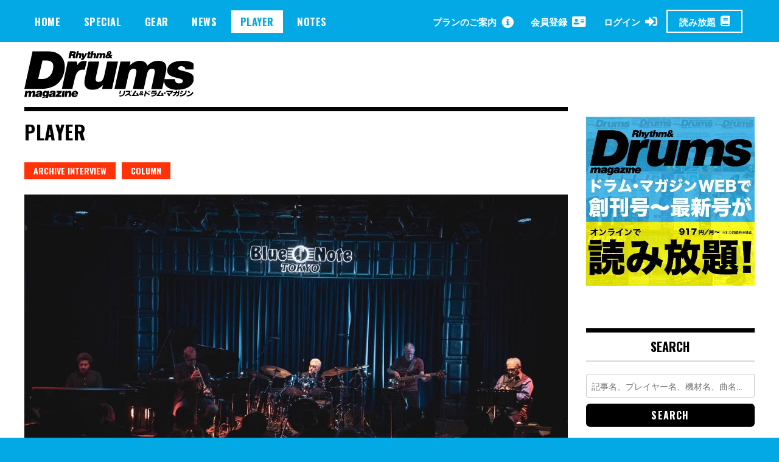

--- FILE ---
content_type: text/html; charset=UTF-8
request_url: https://drumsmagazine.jp/player/steve-gadd-band-live-album/
body_size: 24401
content:
<!doctype html>
<html dir="ltr" lang="ja" prefix="og: https://ogp.me/ns#">
<head>
	<!-- Global site tag (gtag.js) - Google Analytics -->
	<script async src="https://www.googletagmanager.com/gtag/js?id=UA-163480724-1"></script>
	<script>
	  window.dataLayer = window.dataLayer || [];
	  function gtag(){dataLayer.push(arguments);}
	  gtag('js', new Date());

	  gtag('config', 'UA-163480724-1');
	</script>
	<meta charset="UTF-8">
	<meta name="viewport" content="width=device-width, initial-scale=1">

		
<meta property="cXenseParse:image" content="https://drumsmagazine.jp/wp-content/uploads/191216stevegadd_0043_s.jpg"/>

<meta name = "cXenseParse:pageclass" content="article" />

<meta name="cXenseParse:publishtime" content="2021-04-04T05:26:11+09:00"/>
<meta name="cXenseParse:recs:publishtime" content="2021-04-04T05:26:11+09:00"/>


	<link rel="profile" href="http://gmpg.org/xfn/11">
	<title>来日公演を収録したライヴ・アルバムを発表したスティーヴ・ガッド・バンドに迫る！ | ドラマガWeb</title>

		<!-- All in One SEO 4.7.3.1 - aioseo.com -->
		<meta name="description" content="ドラムの神様＝スティーヴ・ガッドが結成したスティーヴ・ガッド・バンド。本人にとってもパーマネントな位置づけで、13年の『Gadditude』を皮切りに3枚のアルバムを発表。そして4月2日に『アット・ブルーノート・トーキョー』をリリースした。ここではその発売を記念して、スティーヴが主体となった近年の活動に迫ってみたい。" />
		<meta name="robots" content="max-image-preview:large" />
		<link rel="canonical" href="https://drumsmagazine.jp/player/steve-gadd-band-live-album/" />
		<link rel="next" href="https://drumsmagazine.jp/player/steve-gadd-band-live-album/2/" />
		<meta name="generator" content="All in One SEO (AIOSEO) 4.7.3.1" />
		<meta property="og:locale" content="ja_JP" />
		<meta property="og:site_name" content="ドラマガWeb |" />
		<meta property="og:type" content="article" />
		<meta property="og:title" content="来日公演を収録したライヴ・アルバムを発表したスティーヴ・ガッド・バンドに迫る！ | ドラマガWeb" />
		<meta property="og:description" content="ドラムの神様＝スティーヴ・ガッドが結成したスティーヴ・ガッド・バンド。本人にとってもパーマネントな位置づけで、13年の『Gadditude』を皮切りに3枚のアルバムを発表。そして4月2日に『アット・ブルーノート・トーキョー』をリリースした。ここではその発売を記念して、スティーヴが主体となった近年の活動に迫ってみたい。" />
		<meta property="og:url" content="https://drumsmagazine.jp/player/steve-gadd-band-live-album/" />
		<meta property="og:image" content="https://drumsmagazine.jp/wp-content/uploads/logo_black.svg" />
		<meta property="og:image:secure_url" content="https://drumsmagazine.jp/wp-content/uploads/logo_black.svg" />
		<meta property="og:image:width" content="281" />
		<meta property="og:image:height" content="78" />
		<meta property="article:published_time" content="2021-04-03T20:26:11+00:00" />
		<meta property="article:modified_time" content="2021-04-03T20:36:22+00:00" />
		<meta name="twitter:card" content="summary" />
		<meta name="twitter:title" content="来日公演を収録したライヴ・アルバムを発表したスティーヴ・ガッド・バンドに迫る！ | ドラマガWeb" />
		<meta name="twitter:description" content="ドラムの神様＝スティーヴ・ガッドが結成したスティーヴ・ガッド・バンド。本人にとってもパーマネントな位置づけで、13年の『Gadditude』を皮切りに3枚のアルバムを発表。そして4月2日に『アット・ブルーノート・トーキョー』をリリースした。ここではその発売を記念して、スティーヴが主体となった近年の活動に迫ってみたい。" />
		<meta name="twitter:image" content="https://drumsmagazine.jp/wp-content/uploads/logo_black.svg" />
		<script type="application/ld+json" class="aioseo-schema">
			{"@context":"https:\/\/schema.org","@graph":[{"@type":"BreadcrumbList","@id":"https:\/\/drumsmagazine.jp\/player\/steve-gadd-band-live-album\/#breadcrumblist","itemListElement":[{"@type":"ListItem","@id":"https:\/\/drumsmagazine.jp\/#listItem","position":1,"name":"\u5bb6","item":"https:\/\/drumsmagazine.jp\/","nextItem":"https:\/\/drumsmagazine.jp\/player\/steve-gadd-band-live-album\/#listItem"},{"@type":"ListItem","@id":"https:\/\/drumsmagazine.jp\/player\/steve-gadd-band-live-album\/#listItem","position":2,"name":"\u6765\u65e5\u516c\u6f14\u3092\u53ce\u9332\u3057\u305f\u30e9\u30a4\u30f4\u30fb\u30a2\u30eb\u30d0\u30e0\u3092\u767a\u8868\u3057\u305f\u30b9\u30c6\u30a3\u30fc\u30f4\u30fb\u30ac\u30c3\u30c9\u30fb\u30d0\u30f3\u30c9\u306b\u8feb\u308b\uff01","previousItem":"https:\/\/drumsmagazine.jp\/#listItem"}]},{"@type":"Organization","@id":"https:\/\/drumsmagazine.jp\/#organization","name":"\u30c9\u30e9\u30de\u30acWeb","url":"https:\/\/drumsmagazine.jp\/","logo":{"@type":"ImageObject","url":"https:\/\/drumsmagazine.jp\/wp-content\/uploads\/logo_black.svg","@id":"https:\/\/drumsmagazine.jp\/player\/steve-gadd-band-live-album\/#organizationLogo","width":281,"height":78},"image":{"@id":"https:\/\/drumsmagazine.jp\/player\/steve-gadd-band-live-album\/#organizationLogo"}},{"@type":"Person","@id":"https:\/\/drumsmagazine.jp\/rittormusic\/dm-kitano\/#author","url":"https:\/\/drumsmagazine.jp\/rittormusic\/dm-kitano\/","name":"dm-kitano","image":{"@type":"ImageObject","@id":"https:\/\/drumsmagazine.jp\/player\/steve-gadd-band-live-album\/#authorImage","url":"https:\/\/secure.gravatar.com\/avatar\/4db49a4909271e089509a5685eb61675?s=96&d=mm&r=g","width":96,"height":96,"caption":"dm-kitano"}},{"@type":"WebPage","@id":"https:\/\/drumsmagazine.jp\/player\/steve-gadd-band-live-album\/#webpage","url":"https:\/\/drumsmagazine.jp\/player\/steve-gadd-band-live-album\/","name":"\u6765\u65e5\u516c\u6f14\u3092\u53ce\u9332\u3057\u305f\u30e9\u30a4\u30f4\u30fb\u30a2\u30eb\u30d0\u30e0\u3092\u767a\u8868\u3057\u305f\u30b9\u30c6\u30a3\u30fc\u30f4\u30fb\u30ac\u30c3\u30c9\u30fb\u30d0\u30f3\u30c9\u306b\u8feb\u308b\uff01 | \u30c9\u30e9\u30de\u30acWeb","description":"\u30c9\u30e9\u30e0\u306e\u795e\u69d8\uff1d\u30b9\u30c6\u30a3\u30fc\u30f4\u30fb\u30ac\u30c3\u30c9\u304c\u7d50\u6210\u3057\u305f\u30b9\u30c6\u30a3\u30fc\u30f4\u30fb\u30ac\u30c3\u30c9\u30fb\u30d0\u30f3\u30c9\u3002\u672c\u4eba\u306b\u3068\u3063\u3066\u3082\u30d1\u30fc\u30de\u30cd\u30f3\u30c8\u306a\u4f4d\u7f6e\u3065\u3051\u3067\u300113\u5e74\u306e\u300eGadditude\u300f\u3092\u76ae\u5207\u308a\u306b3\u679a\u306e\u30a2\u30eb\u30d0\u30e0\u3092\u767a\u8868\u3002\u305d\u3057\u30664\u67082\u65e5\u306b\u300e\u30a2\u30c3\u30c8\u30fb\u30d6\u30eb\u30fc\u30ce\u30fc\u30c8\u30fb\u30c8\u30fc\u30ad\u30e7\u30fc\u300f\u3092\u30ea\u30ea\u30fc\u30b9\u3057\u305f\u3002\u3053\u3053\u3067\u306f\u305d\u306e\u767a\u58f2\u3092\u8a18\u5ff5\u3057\u3066\u3001\u30b9\u30c6\u30a3\u30fc\u30f4\u304c\u4e3b\u4f53\u3068\u306a\u3063\u305f\u8fd1\u5e74\u306e\u6d3b\u52d5\u306b\u8feb\u3063\u3066\u307f\u305f\u3044\u3002","inLanguage":"ja","isPartOf":{"@id":"https:\/\/drumsmagazine.jp\/#website"},"breadcrumb":{"@id":"https:\/\/drumsmagazine.jp\/player\/steve-gadd-band-live-album\/#breadcrumblist"},"author":{"@id":"https:\/\/drumsmagazine.jp\/rittormusic\/dm-kitano\/#author"},"creator":{"@id":"https:\/\/drumsmagazine.jp\/rittormusic\/dm-kitano\/#author"},"image":{"@type":"ImageObject","url":"https:\/\/drumsmagazine.jp\/wp-content\/uploads\/191216stevegadd_0043_s.jpg","@id":"https:\/\/drumsmagazine.jp\/player\/steve-gadd-band-live-album\/#mainImage","width":1280,"height":853},"primaryImageOfPage":{"@id":"https:\/\/drumsmagazine.jp\/player\/steve-gadd-band-live-album\/#mainImage"},"datePublished":"2021-04-04T05:26:11+09:00","dateModified":"2021-04-04T05:36:22+09:00"},{"@type":"WebSite","@id":"https:\/\/drumsmagazine.jp\/#website","url":"https:\/\/drumsmagazine.jp\/","name":"\u30c9\u30e9\u30de\u30acWeb","inLanguage":"ja","publisher":{"@id":"https:\/\/drumsmagazine.jp\/#organization"}}]}
		</script>
		<!-- All in One SEO -->

<script type="text/javascript" id="wpp-js" src="https://drumsmagazine.jp/wp-content/plugins/wordpress-popular-posts/assets/js/wpp.min.js?ver=7.1.0" data-sampling="0" data-sampling-rate="100" data-api-url="https://drumsmagazine.jp/wp-json/wordpress-popular-posts" data-post-id="27516" data-token="89ea8fe9e6" data-lang="0" data-debug="0"></script>
<link rel='dns-prefetch' href='//www.googletagmanager.com' />
<link rel='dns-prefetch' href='//fonts.googleapis.com' />
<link rel="alternate" type="application/rss+xml" title="ドラマガWeb &raquo; フィード" href="https://drumsmagazine.jp/feed/" />
<link rel="alternate" type="application/rss+xml" title="ドラマガWeb &raquo; コメントフィード" href="https://drumsmagazine.jp/comments/feed/" />
<script type="text/javascript">
/* <![CDATA[ */
window._wpemojiSettings = {"baseUrl":"https:\/\/s.w.org\/images\/core\/emoji\/15.0.3\/72x72\/","ext":".png","svgUrl":"https:\/\/s.w.org\/images\/core\/emoji\/15.0.3\/svg\/","svgExt":".svg","source":{"concatemoji":"https:\/\/drumsmagazine.jp\/wp-includes\/js\/wp-emoji-release.min.js?ver=6.6.4"}};
/*! This file is auto-generated */
!function(i,n){var o,s,e;function c(e){try{var t={supportTests:e,timestamp:(new Date).valueOf()};sessionStorage.setItem(o,JSON.stringify(t))}catch(e){}}function p(e,t,n){e.clearRect(0,0,e.canvas.width,e.canvas.height),e.fillText(t,0,0);var t=new Uint32Array(e.getImageData(0,0,e.canvas.width,e.canvas.height).data),r=(e.clearRect(0,0,e.canvas.width,e.canvas.height),e.fillText(n,0,0),new Uint32Array(e.getImageData(0,0,e.canvas.width,e.canvas.height).data));return t.every(function(e,t){return e===r[t]})}function u(e,t,n){switch(t){case"flag":return n(e,"\ud83c\udff3\ufe0f\u200d\u26a7\ufe0f","\ud83c\udff3\ufe0f\u200b\u26a7\ufe0f")?!1:!n(e,"\ud83c\uddfa\ud83c\uddf3","\ud83c\uddfa\u200b\ud83c\uddf3")&&!n(e,"\ud83c\udff4\udb40\udc67\udb40\udc62\udb40\udc65\udb40\udc6e\udb40\udc67\udb40\udc7f","\ud83c\udff4\u200b\udb40\udc67\u200b\udb40\udc62\u200b\udb40\udc65\u200b\udb40\udc6e\u200b\udb40\udc67\u200b\udb40\udc7f");case"emoji":return!n(e,"\ud83d\udc26\u200d\u2b1b","\ud83d\udc26\u200b\u2b1b")}return!1}function f(e,t,n){var r="undefined"!=typeof WorkerGlobalScope&&self instanceof WorkerGlobalScope?new OffscreenCanvas(300,150):i.createElement("canvas"),a=r.getContext("2d",{willReadFrequently:!0}),o=(a.textBaseline="top",a.font="600 32px Arial",{});return e.forEach(function(e){o[e]=t(a,e,n)}),o}function t(e){var t=i.createElement("script");t.src=e,t.defer=!0,i.head.appendChild(t)}"undefined"!=typeof Promise&&(o="wpEmojiSettingsSupports",s=["flag","emoji"],n.supports={everything:!0,everythingExceptFlag:!0},e=new Promise(function(e){i.addEventListener("DOMContentLoaded",e,{once:!0})}),new Promise(function(t){var n=function(){try{var e=JSON.parse(sessionStorage.getItem(o));if("object"==typeof e&&"number"==typeof e.timestamp&&(new Date).valueOf()<e.timestamp+604800&&"object"==typeof e.supportTests)return e.supportTests}catch(e){}return null}();if(!n){if("undefined"!=typeof Worker&&"undefined"!=typeof OffscreenCanvas&&"undefined"!=typeof URL&&URL.createObjectURL&&"undefined"!=typeof Blob)try{var e="postMessage("+f.toString()+"("+[JSON.stringify(s),u.toString(),p.toString()].join(",")+"));",r=new Blob([e],{type:"text/javascript"}),a=new Worker(URL.createObjectURL(r),{name:"wpTestEmojiSupports"});return void(a.onmessage=function(e){c(n=e.data),a.terminate(),t(n)})}catch(e){}c(n=f(s,u,p))}t(n)}).then(function(e){for(var t in e)n.supports[t]=e[t],n.supports.everything=n.supports.everything&&n.supports[t],"flag"!==t&&(n.supports.everythingExceptFlag=n.supports.everythingExceptFlag&&n.supports[t]);n.supports.everythingExceptFlag=n.supports.everythingExceptFlag&&!n.supports.flag,n.DOMReady=!1,n.readyCallback=function(){n.DOMReady=!0}}).then(function(){return e}).then(function(){var e;n.supports.everything||(n.readyCallback(),(e=n.source||{}).concatemoji?t(e.concatemoji):e.wpemoji&&e.twemoji&&(t(e.twemoji),t(e.wpemoji)))}))}((window,document),window._wpemojiSettings);
/* ]]> */
</script>
<style id='wp-emoji-styles-inline-css' type='text/css'>

	img.wp-smiley, img.emoji {
		display: inline !important;
		border: none !important;
		box-shadow: none !important;
		height: 1em !important;
		width: 1em !important;
		margin: 0 0.07em !important;
		vertical-align: -0.1em !important;
		background: none !important;
		padding: 0 !important;
	}
</style>
<link rel='stylesheet' id='wp-block-library-css' href='https://drumsmagazine.jp/wp-includes/css/dist/block-library/style.min.css?ver=6.6.4' type='text/css' media='all' />
<style id='aab-horizontal-accordion-style-inline-css' type='text/css'>
/*!********************************************************************************************************************************************************************************************************************************************************************************************!*\
  !*** css ./node_modules/@wordpress/scripts/node_modules/css-loader/dist/cjs.js??ruleSet[1].rules[4].use[1]!./node_modules/postcss-loader/dist/cjs.js??ruleSet[1].rules[4].use[2]!./node_modules/sass-loader/dist/cjs.js??ruleSet[1].rules[4].use[3]!./src/horizontal-accordion/style.scss ***!
  \********************************************************************************************************************************************************************************************************************************************************************************************/
.wp-block-aab-horizontal-accordion > .block-editor-inner-blocks > .block-editor-block-list__layout,
.wp-block-aab-horizontal-accordion {
  display: flex;
  gap: 5px;
  padding: 5px;
}
.wp-block-aab-horizontal-accordion > .block-editor-inner-blocks > .block-editor-block-list__layout, .wp-block-aab-horizontal-accordion > .block-editor-inner-blocks > .block-editor-block-list__layout *,
.wp-block-aab-horizontal-accordion,
.wp-block-aab-horizontal-accordion * {
  box-sizing: border-box;
}

/*# sourceMappingURL=style-index.css.map*/
</style>
<style id='aab-horizontal-accordion-item-style-inline-css' type='text/css'>
/*!*************************************************************************************************************************************************************************************************************************************************************************************************!*\
  !*** css ./node_modules/@wordpress/scripts/node_modules/css-loader/dist/cjs.js??ruleSet[1].rules[4].use[1]!./node_modules/postcss-loader/dist/cjs.js??ruleSet[1].rules[4].use[2]!./node_modules/sass-loader/dist/cjs.js??ruleSet[1].rules[4].use[3]!./src/horizontal-accordion-item/style.scss ***!
  \*************************************************************************************************************************************************************************************************************************************************************************************************/
.wp-block-aab-horizontal-accordion .block-editor-inner-blocks {
  width: 100%;
}
.wp-block-aab-horizontal-accordion .block-editor-inner-blocks .block-editor-block-list__layout {
  width: 100%;
}
.wp-block-aab-horizontal-accordion .wp-block-aab-horizontal-accordion-item {
  height: 500px;
  min-width: 100px;
  width: 100px;
  background-color: #f0f2f5;
  padding: 10px 15px;
  border-radius: 5px;
  overflow: hidden;
  cursor: pointer;
}
.wp-block-aab-horizontal-accordion .wp-block-aab-horizontal-accordion-item, .wp-block-aab-horizontal-accordion .wp-block-aab-horizontal-accordion-item * {
  transition-duration: 1s;
}
.wp-block-aab-horizontal-accordion .wp-block-aab-horizontal-accordion-item > .aahb_accordion_head {
  overflow: hidden;
}
.wp-block-aab-horizontal-accordion .wp-block-aab-horizontal-accordion-item > .aahb_accordion_head > .aahb_accordion_icon_wrapper {
  width: 40px;
  height: 40px;
  border-radius: 5px;
  overflow: hidden;
  display: flex;
  justify-content: center;
  align-items: center;
  color: #eee;
}
.wp-block-aab-horizontal-accordion .wp-block-aab-horizontal-accordion-item > .aahb_accordion_head > .aahb_accordion_icon_wrapper > .aahb_accordion_icon {
  width: 100%;
  height: 100%;
}
.wp-block-aab-horizontal-accordion .wp-block-aab-horizontal-accordion-item > .aahb_accordion_head > .aahb_accordion_icon_wrapper > .aahb_icon_upload {
  cursor: pointer;
  display: none;
}
.wp-block-aab-horizontal-accordion .wp-block-aab-horizontal-accordion-item > .aahb_accordion_head > .aahb_accordion_icon_wrapper:not(.frontend):hover {
  transition-duration: 0ms;
  background-color: #777;
}
.wp-block-aab-horizontal-accordion .wp-block-aab-horizontal-accordion-item > .aahb_accordion_head > .aahb_accordion_icon_wrapper:not(.frontend):hover > .aahb_accordion_icon {
  display: none;
}
.wp-block-aab-horizontal-accordion .wp-block-aab-horizontal-accordion-item > .aahb_accordion_head > .aahb_accordion_icon_wrapper:not(.frontend):hover > .aahb_icon_upload {
  display: block;
}
.wp-block-aab-horizontal-accordion .wp-block-aab-horizontal-accordion-item > .aahb_accordion_head > .aahb_accordion_heading {
  opacity: 0;
  padding: 10px 0;
}
.wp-block-aab-horizontal-accordion .wp-block-aab-horizontal-accordion-item > .aahb_accordion_head > .aahb_accordion_heading .aahb_heading, .wp-block-aab-horizontal-accordion .wp-block-aab-horizontal-accordion-item > .aahb_accordion_head > .aahb_accordion_heading .aahb_subheading {
  margin: 0;
  padding: 0;
  line-height: 28px;
  font-size: 16px;
  white-space: nowrap !important;
  overflow: hidden;
  text-overflow: ellipsis;
}
.wp-block-aab-horizontal-accordion .wp-block-aab-horizontal-accordion-item > .aahb_accordion_body > .block-editor-inner-blocks > .block-editor-block-list__layout, .wp-block-aab-horizontal-accordion .wp-block-aab-horizontal-accordion-item > .aahb_accordion_body {
  width: 500px;
  filter: blur(5px);
  transition-duration: 100ms;
}
.wp-block-aab-horizontal-accordion .wp-block-aab-horizontal-accordion-item > .aahb_accordion_body > .block-editor-inner-blocks > .block-editor-block-list__layout .wp-block-image img[alt=aahb-trees-water], .wp-block-aab-horizontal-accordion .wp-block-aab-horizontal-accordion-item > .aahb_accordion_body .wp-block-image img[alt=aahb-trees-water] {
  border-radius: 10px;
}
.wp-block-aab-horizontal-accordion .wp-block-aab-horizontal-accordion-item.active {
  width: 100%;
  overflow: auto;
  scrollbar-width: none;
}
.wp-block-aab-horizontal-accordion .wp-block-aab-horizontal-accordion-item.active > .aahb_accordion_head > .aahb_accordion_heading {
  opacity: 100%;
}
.wp-block-aab-horizontal-accordion .wp-block-aab-horizontal-accordion-item.active > .aahb_accordion_body > .block-editor-inner-blocks > .block-editor-block-list__layout, .wp-block-aab-horizontal-accordion .wp-block-aab-horizontal-accordion-item.active > .aahb_accordion_body {
  filter: blur(0);
  max-width: 500px;
}

/*# sourceMappingURL=style-index.css.map*/
</style>
<link rel='stylesheet' id='dashicons-css' href='https://drumsmagazine.jp/wp-includes/css/dashicons.min.css?ver=6.6.4' type='text/css' media='all' />
<style id='classic-theme-styles-inline-css' type='text/css'>
/*! This file is auto-generated */
.wp-block-button__link{color:#fff;background-color:#32373c;border-radius:9999px;box-shadow:none;text-decoration:none;padding:calc(.667em + 2px) calc(1.333em + 2px);font-size:1.125em}.wp-block-file__button{background:#32373c;color:#fff;text-decoration:none}
</style>
<style id='global-styles-inline-css' type='text/css'>
:root{--wp--preset--aspect-ratio--square: 1;--wp--preset--aspect-ratio--4-3: 4/3;--wp--preset--aspect-ratio--3-4: 3/4;--wp--preset--aspect-ratio--3-2: 3/2;--wp--preset--aspect-ratio--2-3: 2/3;--wp--preset--aspect-ratio--16-9: 16/9;--wp--preset--aspect-ratio--9-16: 9/16;--wp--preset--color--black: #000000;--wp--preset--color--cyan-bluish-gray: #abb8c3;--wp--preset--color--white: #ffffff;--wp--preset--color--pale-pink: #f78da7;--wp--preset--color--vivid-red: #cf2e2e;--wp--preset--color--luminous-vivid-orange: #ff6900;--wp--preset--color--luminous-vivid-amber: #fcb900;--wp--preset--color--light-green-cyan: #7bdcb5;--wp--preset--color--vivid-green-cyan: #00d084;--wp--preset--color--pale-cyan-blue: #8ed1fc;--wp--preset--color--vivid-cyan-blue: #0693e3;--wp--preset--color--vivid-purple: #9b51e0;--wp--preset--gradient--vivid-cyan-blue-to-vivid-purple: linear-gradient(135deg,rgba(6,147,227,1) 0%,rgb(155,81,224) 100%);--wp--preset--gradient--light-green-cyan-to-vivid-green-cyan: linear-gradient(135deg,rgb(122,220,180) 0%,rgb(0,208,130) 100%);--wp--preset--gradient--luminous-vivid-amber-to-luminous-vivid-orange: linear-gradient(135deg,rgba(252,185,0,1) 0%,rgba(255,105,0,1) 100%);--wp--preset--gradient--luminous-vivid-orange-to-vivid-red: linear-gradient(135deg,rgba(255,105,0,1) 0%,rgb(207,46,46) 100%);--wp--preset--gradient--very-light-gray-to-cyan-bluish-gray: linear-gradient(135deg,rgb(238,238,238) 0%,rgb(169,184,195) 100%);--wp--preset--gradient--cool-to-warm-spectrum: linear-gradient(135deg,rgb(74,234,220) 0%,rgb(151,120,209) 20%,rgb(207,42,186) 40%,rgb(238,44,130) 60%,rgb(251,105,98) 80%,rgb(254,248,76) 100%);--wp--preset--gradient--blush-light-purple: linear-gradient(135deg,rgb(255,206,236) 0%,rgb(152,150,240) 100%);--wp--preset--gradient--blush-bordeaux: linear-gradient(135deg,rgb(254,205,165) 0%,rgb(254,45,45) 50%,rgb(107,0,62) 100%);--wp--preset--gradient--luminous-dusk: linear-gradient(135deg,rgb(255,203,112) 0%,rgb(199,81,192) 50%,rgb(65,88,208) 100%);--wp--preset--gradient--pale-ocean: linear-gradient(135deg,rgb(255,245,203) 0%,rgb(182,227,212) 50%,rgb(51,167,181) 100%);--wp--preset--gradient--electric-grass: linear-gradient(135deg,rgb(202,248,128) 0%,rgb(113,206,126) 100%);--wp--preset--gradient--midnight: linear-gradient(135deg,rgb(2,3,129) 0%,rgb(40,116,252) 100%);--wp--preset--font-size--small: 13px;--wp--preset--font-size--medium: 20px;--wp--preset--font-size--large: 36px;--wp--preset--font-size--x-large: 42px;--wp--preset--spacing--20: 0.44rem;--wp--preset--spacing--30: 0.67rem;--wp--preset--spacing--40: 1rem;--wp--preset--spacing--50: 1.5rem;--wp--preset--spacing--60: 2.25rem;--wp--preset--spacing--70: 3.38rem;--wp--preset--spacing--80: 5.06rem;--wp--preset--shadow--natural: 6px 6px 9px rgba(0, 0, 0, 0.2);--wp--preset--shadow--deep: 12px 12px 50px rgba(0, 0, 0, 0.4);--wp--preset--shadow--sharp: 6px 6px 0px rgba(0, 0, 0, 0.2);--wp--preset--shadow--outlined: 6px 6px 0px -3px rgba(255, 255, 255, 1), 6px 6px rgba(0, 0, 0, 1);--wp--preset--shadow--crisp: 6px 6px 0px rgba(0, 0, 0, 1);}:where(.is-layout-flex){gap: 0.5em;}:where(.is-layout-grid){gap: 0.5em;}body .is-layout-flex{display: flex;}.is-layout-flex{flex-wrap: wrap;align-items: center;}.is-layout-flex > :is(*, div){margin: 0;}body .is-layout-grid{display: grid;}.is-layout-grid > :is(*, div){margin: 0;}:where(.wp-block-columns.is-layout-flex){gap: 2em;}:where(.wp-block-columns.is-layout-grid){gap: 2em;}:where(.wp-block-post-template.is-layout-flex){gap: 1.25em;}:where(.wp-block-post-template.is-layout-grid){gap: 1.25em;}.has-black-color{color: var(--wp--preset--color--black) !important;}.has-cyan-bluish-gray-color{color: var(--wp--preset--color--cyan-bluish-gray) !important;}.has-white-color{color: var(--wp--preset--color--white) !important;}.has-pale-pink-color{color: var(--wp--preset--color--pale-pink) !important;}.has-vivid-red-color{color: var(--wp--preset--color--vivid-red) !important;}.has-luminous-vivid-orange-color{color: var(--wp--preset--color--luminous-vivid-orange) !important;}.has-luminous-vivid-amber-color{color: var(--wp--preset--color--luminous-vivid-amber) !important;}.has-light-green-cyan-color{color: var(--wp--preset--color--light-green-cyan) !important;}.has-vivid-green-cyan-color{color: var(--wp--preset--color--vivid-green-cyan) !important;}.has-pale-cyan-blue-color{color: var(--wp--preset--color--pale-cyan-blue) !important;}.has-vivid-cyan-blue-color{color: var(--wp--preset--color--vivid-cyan-blue) !important;}.has-vivid-purple-color{color: var(--wp--preset--color--vivid-purple) !important;}.has-black-background-color{background-color: var(--wp--preset--color--black) !important;}.has-cyan-bluish-gray-background-color{background-color: var(--wp--preset--color--cyan-bluish-gray) !important;}.has-white-background-color{background-color: var(--wp--preset--color--white) !important;}.has-pale-pink-background-color{background-color: var(--wp--preset--color--pale-pink) !important;}.has-vivid-red-background-color{background-color: var(--wp--preset--color--vivid-red) !important;}.has-luminous-vivid-orange-background-color{background-color: var(--wp--preset--color--luminous-vivid-orange) !important;}.has-luminous-vivid-amber-background-color{background-color: var(--wp--preset--color--luminous-vivid-amber) !important;}.has-light-green-cyan-background-color{background-color: var(--wp--preset--color--light-green-cyan) !important;}.has-vivid-green-cyan-background-color{background-color: var(--wp--preset--color--vivid-green-cyan) !important;}.has-pale-cyan-blue-background-color{background-color: var(--wp--preset--color--pale-cyan-blue) !important;}.has-vivid-cyan-blue-background-color{background-color: var(--wp--preset--color--vivid-cyan-blue) !important;}.has-vivid-purple-background-color{background-color: var(--wp--preset--color--vivid-purple) !important;}.has-black-border-color{border-color: var(--wp--preset--color--black) !important;}.has-cyan-bluish-gray-border-color{border-color: var(--wp--preset--color--cyan-bluish-gray) !important;}.has-white-border-color{border-color: var(--wp--preset--color--white) !important;}.has-pale-pink-border-color{border-color: var(--wp--preset--color--pale-pink) !important;}.has-vivid-red-border-color{border-color: var(--wp--preset--color--vivid-red) !important;}.has-luminous-vivid-orange-border-color{border-color: var(--wp--preset--color--luminous-vivid-orange) !important;}.has-luminous-vivid-amber-border-color{border-color: var(--wp--preset--color--luminous-vivid-amber) !important;}.has-light-green-cyan-border-color{border-color: var(--wp--preset--color--light-green-cyan) !important;}.has-vivid-green-cyan-border-color{border-color: var(--wp--preset--color--vivid-green-cyan) !important;}.has-pale-cyan-blue-border-color{border-color: var(--wp--preset--color--pale-cyan-blue) !important;}.has-vivid-cyan-blue-border-color{border-color: var(--wp--preset--color--vivid-cyan-blue) !important;}.has-vivid-purple-border-color{border-color: var(--wp--preset--color--vivid-purple) !important;}.has-vivid-cyan-blue-to-vivid-purple-gradient-background{background: var(--wp--preset--gradient--vivid-cyan-blue-to-vivid-purple) !important;}.has-light-green-cyan-to-vivid-green-cyan-gradient-background{background: var(--wp--preset--gradient--light-green-cyan-to-vivid-green-cyan) !important;}.has-luminous-vivid-amber-to-luminous-vivid-orange-gradient-background{background: var(--wp--preset--gradient--luminous-vivid-amber-to-luminous-vivid-orange) !important;}.has-luminous-vivid-orange-to-vivid-red-gradient-background{background: var(--wp--preset--gradient--luminous-vivid-orange-to-vivid-red) !important;}.has-very-light-gray-to-cyan-bluish-gray-gradient-background{background: var(--wp--preset--gradient--very-light-gray-to-cyan-bluish-gray) !important;}.has-cool-to-warm-spectrum-gradient-background{background: var(--wp--preset--gradient--cool-to-warm-spectrum) !important;}.has-blush-light-purple-gradient-background{background: var(--wp--preset--gradient--blush-light-purple) !important;}.has-blush-bordeaux-gradient-background{background: var(--wp--preset--gradient--blush-bordeaux) !important;}.has-luminous-dusk-gradient-background{background: var(--wp--preset--gradient--luminous-dusk) !important;}.has-pale-ocean-gradient-background{background: var(--wp--preset--gradient--pale-ocean) !important;}.has-electric-grass-gradient-background{background: var(--wp--preset--gradient--electric-grass) !important;}.has-midnight-gradient-background{background: var(--wp--preset--gradient--midnight) !important;}.has-small-font-size{font-size: var(--wp--preset--font-size--small) !important;}.has-medium-font-size{font-size: var(--wp--preset--font-size--medium) !important;}.has-large-font-size{font-size: var(--wp--preset--font-size--large) !important;}.has-x-large-font-size{font-size: var(--wp--preset--font-size--x-large) !important;}
:where(.wp-block-post-template.is-layout-flex){gap: 1.25em;}:where(.wp-block-post-template.is-layout-grid){gap: 1.25em;}
:where(.wp-block-columns.is-layout-flex){gap: 2em;}:where(.wp-block-columns.is-layout-grid){gap: 2em;}
:root :where(.wp-block-pullquote){font-size: 1.5em;line-height: 1.6;}
</style>
<link rel='stylesheet' id='contact-form-7-css' href='https://drumsmagazine.jp/wp-content/plugins/contact-form-7/includes/css/styles.css?ver=5.9.8' type='text/css' media='all' />
<link rel='stylesheet' id='madd-magazine-theme-google-font-open-css' href='//fonts.googleapis.com/css?family=Oswald:400,700|Roboto:400,700' type='text/css' media='all' />
<link rel='stylesheet' id='font-awesome-css' href='https://drumsmagazine.jp/wp-content/themes/madd-magazine/js/lib/font-awesome/css/font-awesome.min.css?ver=4.7.0' type='text/css' media='all' />
<link rel='stylesheet' id='swiper-css' href='https://drumsmagazine.jp/wp-content/themes/madd-magazine/js/lib/swiper/css/swiper.min.css?ver=4.1.0' type='text/css' media='all' />
<link rel='stylesheet' id='madd-magazine-style-css' href='https://drumsmagazine.jp/wp-content/themes/madd-magazine/style.css?ver=6.6.4' type='text/css' media='all' />
<link rel='stylesheet' id='blockGrid-css' href='https://drumsmagazine.jp/wp-content/themes/madd-magazine/css/block-grid.css?ver=1.0.0' type='text/css' media='all' />
<script type="text/javascript" id="jquery-core-js-extra">
/* <![CDATA[ */
var aagb_local_object = {"ajax_url":"https:\/\/drumsmagazine.jp\/wp-admin\/admin-ajax.php","nonce":"98b1ba3ffc","licensing":"","assets":"https:\/\/drumsmagazine.jp\/wp-content\/plugins\/advanced-accordion-block\/assets\/"};
/* ]]> */
</script>
<script type="text/javascript" src="https://drumsmagazine.jp/wp-includes/js/jquery/jquery.min.js?ver=3.7.1" id="jquery-core-js"></script>
<script type="text/javascript" src="https://drumsmagazine.jp/wp-includes/js/jquery/jquery-migrate.min.js?ver=3.4.1" id="jquery-migrate-js"></script>
<script type="text/javascript" src="https://drumsmagazine.jp/wp-content/themes/madd-magazine/js/lib/swiper/js/swiper.js?ver=4.1.0" id="swiper-js"></script>
<script type="text/javascript" src="https://drumsmagazine.jp/wp-content/themes/madd-magazine/js/scripts.js?ver=1.0.0" id="madd-magazine-theme-script-js"></script>

<!-- Site Kit によって追加された Google タグ（gtag.js）スニペット -->

<!-- Google アナリティクス スニペット (Site Kit が追加) -->
<script type="text/javascript" src="https://www.googletagmanager.com/gtag/js?id=GT-NGK26XQ" id="google_gtagjs-js" async></script>
<script type="text/javascript" id="google_gtagjs-js-after">
/* <![CDATA[ */
window.dataLayer = window.dataLayer || [];function gtag(){dataLayer.push(arguments);}
gtag("set","linker",{"domains":["drumsmagazine.jp"]});
gtag("js", new Date());
gtag("set", "developer_id.dZTNiMT", true);
gtag("config", "GT-NGK26XQ");
/* ]]> */
</script>

<!-- Site Kit によって追加された終了 Google タグ（gtag.js）スニペット -->
<link rel="https://api.w.org/" href="https://drumsmagazine.jp/wp-json/" /><link rel="alternate" title="JSON" type="application/json" href="https://drumsmagazine.jp/wp-json/wp/v2/player/27516" /><link rel="EditURI" type="application/rsd+xml" title="RSD" href="https://drumsmagazine.jp/xmlrpc.php?rsd" />
<meta name="generator" content="WordPress 6.6.4" />
<link rel='shortlink' href='https://drumsmagazine.jp/?p=27516' />
<link rel="alternate" title="oEmbed (JSON)" type="application/json+oembed" href="https://drumsmagazine.jp/wp-json/oembed/1.0/embed?url=https%3A%2F%2Fdrumsmagazine.jp%2Fplayer%2Fsteve-gadd-band-live-album%2F" />
<link rel="alternate" title="oEmbed (XML)" type="text/xml+oembed" href="https://drumsmagazine.jp/wp-json/oembed/1.0/embed?url=https%3A%2F%2Fdrumsmagazine.jp%2Fplayer%2Fsteve-gadd-band-live-album%2F&#038;format=xml" />
<meta name="generator" content="Site Kit by Google 1.138.0" />            <style id="wpp-loading-animation-styles">@-webkit-keyframes bgslide{from{background-position-x:0}to{background-position-x:-200%}}@keyframes bgslide{from{background-position-x:0}to{background-position-x:-200%}}.wpp-widget-block-placeholder,.wpp-shortcode-placeholder{margin:0 auto;width:60px;height:3px;background:#dd3737;background:linear-gradient(90deg,#dd3737 0%,#571313 10%,#dd3737 100%);background-size:200% auto;border-radius:3px;-webkit-animation:bgslide 1s infinite linear;animation:bgslide 1s infinite linear}</style>
            <style>
</style>

<style type="text/css">.recentcomments a{display:inline !important;padding:0 !important;margin:0 !important;}</style>
<!-- Google タグ マネージャー スニペット (Site Kit が追加) -->
<script type="text/javascript">
/* <![CDATA[ */

			( function( w, d, s, l, i ) {
				w[l] = w[l] || [];
				w[l].push( {'gtm.start': new Date().getTime(), event: 'gtm.js'} );
				var f = d.getElementsByTagName( s )[0],
					j = d.createElement( s ), dl = l != 'dataLayer' ? '&l=' + l : '';
				j.async = true;
				j.src = 'https://www.googletagmanager.com/gtm.js?id=' + i + dl;
				f.parentNode.insertBefore( j, f );
			} )( window, document, 'script', 'dataLayer', 'GTM-5VWPPCS4' );
			
/* ]]> */
</script>

<!-- (ここまで) Google タグ マネージャー スニペット (Site Kit が追加) -->
<link rel="icon" href="https://drumsmagazine.jp/wp-content/uploads/drummag.svg" sizes="32x32" />
<link rel="icon" href="https://drumsmagazine.jp/wp-content/uploads/drummag.svg" sizes="192x192" />
<link rel="apple-touch-icon" href="https://drumsmagazine.jp/wp-content/uploads/drummag.svg" />
<meta name="msapplication-TileImage" content="https://drumsmagazine.jp/wp-content/uploads/drummag.svg" />

		<script type="text/javascript" src="https://tsekino.demo.piano.io/wp-includes/js/jquery/jquery.js?ver=1.12.3"></script>
		<script src="https://cdn.auth0.com/js/auth0-spa-js/2.0/auth0-spa-js.production.js"></script>


	<link href="https://drumsmagazine.jp/wp-content/themes/madd-magazine/css/custom.css?v=1020198046" rel="stylesheet" media="all">
	<script>
	    window.googletag = window.googletag || {
	        cmd: []
	    };
	    googletag.cmd.push(function() {
	        //pc バナー1（Aバナー）728 × 90
	        var mapping1 = googletag.sizeMapping().
	        addSize([0, 0], []).
	        addSize([1000, 200], [728, 90]).
	        build();

	        //sp バナー1（Aバナー）290 x 97
	        var mapping2 = googletag.sizeMapping().
	        addSize([0, 0], []).
	        addSize([320, 200], [290, 97]).
	        addSize([1000, 200], []).
	        build();

	        //pc レクタングル（Bバナー）218 x 218
	        var mapping3 = googletag.sizeMapping().
	        addSize([0, 0], []).
	        addSize([1000, 200], [218, 218]).
	        build();

	        //sp バナー1（Bバナー）290 x 290
	        var mapping4 = googletag.sizeMapping().
	        addSize([0, 0], []).
	        addSize([320, 200], [290, 290]).
	        addSize([1000, 200], []).
	        build();

	        //pc バナー2〜4（C,D,Eバナー）218 x 109
	        var mapping5 = googletag.sizeMapping().
	        addSize([0, 0], []).
	        addSize([1000, 200], [218, 109]).
	        build();

	        //sp バナー2〜4（C,D,Eバナー）290 x 145
	        var mapping6 = googletag.sizeMapping().
	        addSize([0, 0], []).
	        addSize([320, 200], [290, 145]).
	        addSize([1000, 200], []).
	        build();

	        var gptAdSlots = [];

	        //pcバナー1
	        gptAdSlots[0] = googletag.defineSlot('/49282802/rm-dmweb/pc/all-A', [728, 90], 'div-gpt-ad-1587735267329-0').
	        defineSizeMapping(mapping1).
	        setCollapseEmptyDiv(true).
	        addService(googletag.pubads());

	        //spバナー1
	        gptAdSlots[1] = googletag.defineSlot('/49282802/rm-dmweb/sp/all-A', [290, 97], 'div-gpt-ad-1587735590601-0').
	        defineSizeMapping(mapping2).
	        setCollapseEmptyDiv(true).
	        addService(googletag.pubads());

	        //pcレクタングル
	        gptAdSlots[2] = googletag.defineSlot('/49282802/rm-dmweb/pc/all-B', [218, 218], 'div-gpt-ad-1587951608885-0').
	        defineSizeMapping(mapping3).
	        setCollapseEmptyDiv(true).
	        addService(googletag.pubads());

	        //spレクタングル
	        gptAdSlots[3] = googletag.defineSlot('/49282802/rm-dmweb/sp/all-B', [290, 290], 'div-gpt-ad-1587735636528-0').
	        defineSizeMapping(mapping4).
	        setCollapseEmptyDiv(true).
	        addService(googletag.pubads());

	        //pcバナー2
	        gptAdSlots[4] = googletag.defineSlot('/49282802/rm-dmweb/pc/all-C', [218, 109], 'div-gpt-ad-1587951825676-0').
	        defineSizeMapping(mapping5).
	        setCollapseEmptyDiv(true).
	        addService(googletag.pubads());

	        //spバナー2
	        gptAdSlots[5] = googletag.defineSlot('/49282802/rm-dmweb/sp/all-C', [290, 145], 'div-gpt-ad-1587735690935-0').
	        defineSizeMapping(mapping6).
	        setCollapseEmptyDiv(true).
	        addService(googletag.pubads());

	        //pcバナー3
	        gptAdSlots[6] = googletag.defineSlot('/49282802/rm-dmweb/pc/all-D', [218, 109], 'div-gpt-ad-1587951914224-0').
	        defineSizeMapping(mapping5).
	        setCollapseEmptyDiv(true).
	        addService(googletag.pubads());

	        //spバナー3
	        gptAdSlots[7] = googletag.defineSlot('/49282802/rm-dmweb/sp/all-D', [290, 145], 'div-gpt-ad-1587735729041-0').
	        defineSizeMapping(mapping6).
	        setCollapseEmptyDiv(true).
	        addService(googletag.pubads());


	        //pcバナー4
	        gptAdSlots[8] = googletag.defineSlot('/49282802/rm-dmweb/pc/all-E', [218, 109], 'div-gpt-ad-1587951979864-0').
	        defineSizeMapping(mapping5).
	        setCollapseEmptyDiv(true).
	        addService(googletag.pubads());

	        //spバナー4
	        gptAdSlots[9] = googletag.defineSlot('/49282802/rm-dmweb/sp/all-E', [290, 145], 'div-gpt-ad-1587735769350-0').
	        defineSizeMapping(mapping6).
	        setCollapseEmptyDiv(true).
	        addService(googletag.pubads());

	        googletag.enableServices();
	    });
	</script>
	<script async src="https://securepubads.g.doubleclick.net/tag/js/gpt.js"></script>

										<meta property="article:tag" content="At BlueNote Tokyo">
							<meta property="article:tag" content="Steve Gadd">
							<meta property="article:tag" content="Steve Gadd Band">
							<meta property="article:tag" content="ジェームス・テイラー">
							<meta property="article:tag" content="スティーヴ・ガッド">
					
	
	</head>



<body class="player-template-default single single-player postid-27516 single-format-standard wp-custom-logo">
<script src="https://drumsmagazine.jp/wp-content/themes/madd-magazine/parts/piano/js/piano-account.js" ></script>
<script src="https://drumsmagazine.jp/wp-content/themes/madd-magazine/parts/piano/js/piano-init.js" ></script>
<div id="page" class="site-wrapper">
	<a class="skip-link screen-reader-text" href="#content">Skip to content</a>
	<header id="masthead" class="header">
		<div class="header-inner">
			<div class="container">
				<nav class="site-navigation">
					<div id="primary-menu" class="menu">
						<div class="plogin-wrap for_sp">
							<div class="js-PianoLoginBlock" style="display: none;">
								<div class="piano-login-container-wrap">
									<div
										id="piano-login-container"
										class="piano-login-container piano-login-container__flex"
									>
										<span>
											<button id="js-PianoLoginBtn" class="js-PianoLoginBtn">
												<span class="hidden-769-1099">ログイン</span
												><i class="fas fa-sign-in-alt" aria-hidden="true"></i>
											</button>
										</span>
										<span>
											<button class="js-PianoAuthRegisterBtn">
												<span class="hidden-769-1099">会員登録</span
												><i class="fas fa-address-card" aria-hidden="true"></i>
											</button>
										</span>

										
									</div>

									<a href="javascript:void(0);" class="js-PianoLoginBtn subscribe-gm">
										<span class="hidden-769-1099">読み放題</span
										><i class="fas fa-book" aria-hidden="true"></i>
									</a>
								</div>
							</div>
							<div class="js-PianoAccountBlock" style="display: none;">
								<div class="piano-login-container-wrap">
									<div id="piano-login-container" class="piano-login-container piano-login-container__flex">
										<span>
											<a href="/my-account"
												><span class="hidden-769-1099">マイページ</span
												><i class="far fa-user-circle fa-lg" aria-hidden="true"></i
											></a>
										</span>
									</div>

									<a
										href="https://backnumber.drumsmagazine.jp/"
										class="subscribe-gm"
										target="_blank"
										rel="noopener noreferrer"
									>
										<span class="hidden-769-1099">読み放題</span
										><i class="fas fa-book" aria-hidden="true"></i>
									</a>
								</div>
							</div>
						</div>
						<ul>
							<li ><a href="https://drumsmagazine.jp/">HOME</a></li>
							<li ><a href="https://drumsmagazine.jp/special/">SPECIAL</a></li>
							<li ><a href="https://drumsmagazine.jp/gear/">GEAR</a></li>
							<li ><a href="https://drumsmagazine.jp/news/">NEWS</a></li>
							<li class="current"><a href="https://drumsmagazine.jp/player/">PLAYER</a></li>
							<li ><a href="https://drumsmagazine.jp/notes/">NOTES</a></li>
							<li class="menu-hidden"><a href="https://drumsmagazine.jp/about/">ABOUT</a></li>
						</ul>
						<div class="social-wrap for_sp">
							<a href="/rss/" target="_blank">
								<img src="https://drumsmagazine.jp/wp-content/themes/madd-magazine/img/icon_rss.svg">
							</a>

																<a href="https://www.instagram.com/rhythm_and_drums_magazine/" target="_blank">
										<img src="https://drumsmagazine.jp/wp-content/themes/madd-magazine/img/icon_insta.svg">
									</a>
																							<a href="https://www.facebook.com/drumsmagazinejp/" target="_blank">
										<img src="https://drumsmagazine.jp/wp-content/themes/madd-magazine/img/icon_fb.svg">
									</a>
																							<a href="https://twitter.com/drumsmagazinejp" target="_blank">
										<img src="https://drumsmagazine.jp/wp-content/themes/madd-magazine/img/icon_tw.svg">
									</a>
																							<a href="https://www.youtube.com/user/RhythmDrumsJP" target="_blank">
										<img src="https://drumsmagazine.jp/wp-content/themes/madd-magazine/img/icon_yt.svg">
									</a>
																																									</div>
					</div>
				</nav>
				<link rel="stylesheet" href="https://use.fontawesome.com/releases/v5.6.3/css/all.css">
				<div class="social-wrap for_pc">
				<nav class="nav--pc-right nav--sm-top">
				<style>
							html {
								scroll-behavior: smooth;
							}
							.header .logo-sp{
								display:none;
							}
							.header .site-navigation ul li a{
								font-size:.8em;
							}
							.header .social-wrap.for_pc{
								display: flex;
							}
							.site-navigation{
								margin-top:-2px;
							}

							.nav--pc-right{
								margin-right:20px;
							}

							.plogin-wrap{
								display:none;
							}

							.header .social-wrap > a{
								width: 18px;;
								transform: translateY(-0.4px);
							}

							.header .subscribe-gm,
							.header .piano-login-container button,
							.header .piano-login-container a {
								color: #fff;
								font-weight: 700;
								white-space: nowrap;
								line-height: 1.5;
							}

							.header .piano-login-container button,
							.header .piano-login-container a {
								padding: 0.3em 0.9rem;
								border: 1px solid #fff;
								background-color: rgba(0, 0, 0, 0);
								font-weight: bold;
								border: none;
								font-size: 15.22px;
								-webkit-transition: opacity 0.24s ease-in-out;
								-o-transition: opacity 0.24s ease-in-out;
								transition: opacity 0.24s ease-in-out;
								text-align: center;
								display: -webkit-box;
								display: -ms-flexbox;
								display: flex;
								-webkit-box-pack: center;
								-ms-flex-pack: center;
								justify-content: center;
								-webkit-box-align: center;
								-ms-flex-align: center;
								align-items: center;
								width: 100%;
							}
							.header .subscribe-gm i,
							.header .piano-login-container button i,
							.header .piano-login-container a i {
								color: #fff;
								display: inline-block;
								margin-left: 0.5rem;
							}
							.header .subscribe-gm {
								font-size:15.22px;
								border:2px solid #FFF;
								padding: 0.2em 1.2rem;
								margin-top: -9px !important;
								top: 5px;
								position: relative;
								align-items: center;
								display: flex;
								height: 38px;
							}
							.header a.subscribe-gm:visited {
								/* color: #fff; */
							}
							.header a.subscribe-gm:hover {
								color: #03a9e5;
								background-color: #FFF;
							}
							.header a.subscribe-gm:hover .fas{
								color: #03a9e5;
							} 

							.header .piano-login-container-wrap,
							.header .piano-login-container__flex {
								display: flex;
								margin-top: -3px;
								position: relative;
								top: 2.5px;
							}
							.piano-login-container-wrap a:hover{
								opacity: .8;
							}
							.piano-login-container-wrap button:hover{
								opacity: .8;
							}
							.header .subscribe-gm i, .header .piano-login-container button i, .header .piano-login-container a i{
								font-size:20px;
							}

							.header .fa-address-card{
								transform: translateY(1px);
							}
							.header .fa-info-circle{
								transform: translateY(2px);
							}
							
							.header .fa-sign-in-alt{
								transform: translateY(1px);
							}
							.header .subscribe-gm i.fa-book{
									font-size:17px ;
								
							}

							.mobile-plan{
								display:none;
							}

							@media screen and (max-width: 1155px) {

								.header .nav--pc-right{
									margin-right:20px;
								}

								.hidden-769-1099{
									display:none;
								}
								.header .subscribe-gm{
									border:none;
									font-size: 20px;
									top: 0;
									background: none;
									padding:0.6em 0.3em;
								}
								.header a.subscribe-gm:hover {
									color:#FFF;
									background: none !important;
								}
								.header a.subscribe-gm:hover .fas{
									color:#FFF;
								}
								.header .piano-login-container button, .header .piano-login-container a{
									font-size: 24px;
									padding: 0.3em 0.3em;
								}

								.header .subscribe-gm i, .header .piano-login-container button i, .header .piano-login-container a i{
									font-size:20px;
								}
								.header .fa-address-card{
								transform: translateY(2px);
								}
								.header .fa-sign-in-alt{
									transform: translateY(2px);
								}
								.header .fa-user-circle{
									transform: translateY(3px);
								}
								.header .subscribe-gm i.fa-book{
									font-size:18px;
									transform: translateY(7px);
								}
						
							}

							@media screen and (max-width: 992px) {
								.site-navigation{
									margin-top:0;
								}
								.plogin-wrap{
									display:block;
									border-top:1px solid #FFF;
									padding:10px 0;
								}
								.header .logo-sp{
									display:block;
								}
								.nav--pc-right{
									display:none;
								}

								.hidden-769-1099{
									display:inline-block;
								}
								.header .site-navigation ul li a{
								font-size:initial;
								}
								.header .piano-login-container button, .header .piano-login-container a{
									font-size:13px;
								}
								.header .subscribe-gm{
									font-size:13px;
									padding:.5em 1em;
									top:0;
									margin-top:0;
									margin-top: 0 !important;
									border: 2px solid #FFF;
									height: auto;
									margin-left:.8rem;
								}
								.header .piano-login-container-wrap,
								.header .piano-login-container__flex {
									display: flex;
									align-items:center;
									justify-content:center;
								}
								.header .subscribe-gm i, .header .piano-login-container button i, .header .piano-login-container a i{
									font-size:initial;
								}


								.header .fa-address-card{
									transform: none;
								}
								.header .fa-sign-in-alt{
									transform: none;
								}

								.header .subscribe-gm i.fa-book{
									font-size:initial;
									transform: none;
								}

								.header .site-navigation .menu {
									text-align: center;
								}
								.header .social-wrap.for_sp{
									display:inline-block !important;
									transform:scale(0.8);
								}
								
								.header .social-wrap.for_sp a{
									width: auto;
								}

								.mobile-plan{
									display:block;
									position: absolute;
									right:60px;
									color:#FFF;
									font-size:14px;
								}
								
							}

							@media screen and (max-width: 769px) {
								.header .piano-login-container {
									border: none;
								}
								/* .header .piano-login-container::before {
									content: "";
									position: absolute;
									width: 1px;
									height: 100%;
									background-color: rgba(255, 255, 255, 0.12);
									left: -1rem;
									top: 0;
								} */
								.header .piano-login-container button,
								.header .piano-login-container a {
									display: inline-block;
									padding: 1rem 0.5rem;
									text-align: left;
								}
							}

							@media screen and (max-width: 768px) {
								.header .social-wrap.for_pc{
									display: none;
								}
								.header a.subscribe-gm:visited {
									color: #fff;
								}

								.header .wrap nav {
									margin-top: 4rem;
								}
								
							}

							.member-icon {
								font-size: 0.7em;
								color: #EF9961 !important;
								border: 1px solid #EF9961;
								border-radius: 3px;
								padding: 0px 5px;
								margin: 0px 5px;
								cursor: pointer;
							}
							.member-icon:hover{
								background:#EF9961;
								color:#FFF !important;
							}
							.subsc-icon {
								font-size: 0.7em;
								color: #00CEBE !important;
								border: 1px solid #00CEBE;
								border-radius: 3px;
								padding: 0px 5px;
								margin: 0px 5px;
								cursor: pointer;
							}
							.subsc-icon:hover{
								background:#00CEBE;
								color:#FFF !important;
							}

							.pr-icon {
								font-size: 0.7em;
								color: #888 !important; 
								border: 1px solid #D3D3D3;
								border-radius: 3px;
								padding: 0px 6px;
								margin: 0px 3px;
							}

							.mobile-plan:hover{
								color:#FFF;
							}
							.mobile-plan .fa-info-circle{
								transform:translateY(1px);
								margin-left:3px;
							}
							.mobile-plan:visited {
								color: #fff;
							}

						</style>

						<div class="js-PianoLoginBlock" style="display: none;">
							<div class="piano-login-container-wrap">
								<div
									id="piano-login-container"
									class="piano-login-container piano-login-container__flex"
								>

									<span>
										<a href="/plans/">
											<span class="hidden-769-1099">プランのご案内</span
											><i class="fas fa-info-circle" aria-hidden="true"></i>
										</a>
									</span>


									<span>
										<button class="js-PianoAuthRegisterBtn">
											<span class="hidden-769-1099">会員登録</span
											><i class="fas fa-address-card" aria-hidden="true"></i>
										</button>
									</span>

									<span>
										<button id="js-PianoLoginBtn" class="js-PianoLoginBtn">
											<span class="hidden-769-1099">ログイン</span
											><i class="fas fa-sign-in-alt" aria-hidden="true"></i>
										</button>
									</span>
								</div>

								<a href="javascript:void(0);" class="js-PianoLoginBtn subscribe-gm">
									<span class="hidden-769-1099">読み放題</span
									><i class="fas fa-book" aria-hidden="true"></i>
								</a>
							</div>
						</div>

						<div class="js-PianoAccountBlock" style="display: none;">
							<div class="piano-login-container-wrap">
								<div id="piano-login-container" class="piano-login-container piano-login-container__flex">

									<span>
										<a href="/plans/">
											<span class="hidden-769-1099">プランのご案内</span
											><i class="fas fa-info-circle" aria-hidden="true"></i>
										</a>
									</span>


									<span>
										<a href="/my-account"
											><span class="hidden-769-1099">マイページ</span
											><i class="far fa-user-circle fa-lg" aria-hidden="true"></i
										></a>
									</span>
								</div>

								<a
									href="https://backnumber.drumsmagazine.jp/"
									class="subscribe-gm"
									target="_blank"
									rel="noopener noreferrer"
								>
									<span class="hidden-769-1099">読み放題</span
									><i class="fas fa-book" aria-hidden="true"></i>
								</a>
							</div>
						</div>
					</nav>

					<!-- <a href="/rss/" target="_blank">
						<img src="https://drumsmagazine.jp/wp-content/themes/madd-magazine/img/icon_rss.svg">
					</a>

												<a href="https://www.instagram.com/rhythm_and_drums_magazine/" target="_blank">
								<img src="https://drumsmagazine.jp/wp-content/themes/madd-magazine/img/icon_insta.svg">
							</a>
																	<a href="https://www.facebook.com/drumsmagazinejp/" target="_blank">
								<img src="https://drumsmagazine.jp/wp-content/themes/madd-magazine/img/icon_fb.svg">
							</a>
																	<a href="https://twitter.com/drumsmagazinejp" target="_blank">
								<img src="https://drumsmagazine.jp/wp-content/themes/madd-magazine/img/icon_tw.svg">
							</a>
																	<a href="https://www.youtube.com/user/RhythmDrumsJP" target="_blank">
								<img src="https://drumsmagazine.jp/wp-content/themes/madd-magazine/img/icon_yt.svg">
							</a>
																									 -->
				</div>

				<a href="/plans/" class="mobile-plan">
					<span class="hidden-769-1099">プランのご案内</span
					><i class="fas fa-info-circle" aria-hidden="true"></i>
				</a>


				<a id="touch-menu" class="mobile-menu" href="#"><span></span></a>
			</div>
		</div>
	</header>
	<div class="main-page">
				<div class="top-ads-wrap">
			<div class="container">
				<div class="row">
					<div class="col-md-3">
						<div class="site-branding header-site-branding">
							<h1 class="logo-wrap">
								<a href="https://drumsmagazine.jp/">
									<img src="https://drumsmagazine.jp/wp-content/themes/madd-magazine/img/logo_blank.png" alt="リズム&ドラム・マガジン">
									<!-- <img src="https://drumsmagazine.jp/wp-content/themes/madd-magazine/img/logo40_black.svg" alt="リズム&ドラム・マガジン" style="background:none"> -->
								</a>
							</h1>
																<p class="site-title"><a href="https://drumsmagazine.jp/" rel="home">ドラマガWeb</a></p>
														</div><!-- .site-branding -->
					</div>

					<div class="col-md-9">
						<div class="top-ads-block">
							<div id="custom_html-12" class="widget_text widget_custom_html top-ads-widget"><div class="textwidget custom-html-widget"><!-- /49282802/rm-dmweb/pc/all-A -->
<div id='div-gpt-ad-1587735267329-0' style='width: 728px; height: 90px;'>
<script>
googletag.cmd.push(function() { googletag.display('div-gpt-ad-1587735267329-0'); });
</script>
</div>        
<!-- /49282802/rm-dmweb/sp/all-A -->
<div id='div-gpt-ad-1587735590601-0' style='width: 290px; height: 97px;'>
<script>
googletag.cmd.push(function() { googletag.display('div-gpt-ad-1587735590601-0'); });
</script>
</div></div></div>						</div>
					</div>
				</div>
			</div>
		</div>
		<div id="content" class="site-content">
	<div id="primary" class="content-area">
		<main id="main" class="site-main">
			<div class="page-content single-page">
				<div class="container">
					<div class="row">
						<div class="col-md-9">
															<div class="cat_title">
									<p>PLAYER</p>
									 <ul> <li><a href="https://drumsmagazine.jp/cat_player/interview/archive/">ARCHIVE INTERVIEW</a></li><li><a href="https://drumsmagazine.jp/cat_player/column/">COLUMN</a></li> </ul> 								</div>
														
<article id="post-27516" class="post-27516 player type-player status-publish format-standard has-post-thumbnail hentry tag-at-bluenote-tokyo tag-steve-gadd tag-steve-gadd-band tag-1944 tag-127 cat_player-archive cat_player-column">
    <div class="hero_basic">
        <div class="hero_img">
            <img src="https://drumsmagazine.jp/wp-content/uploads/191216stevegadd_0043_s.jpg"  alt="" decoding="async" fetchpriority="high" />            <p class="update"><time>2021.04.04</time> UP</p>
        </div>
        <h1>来日公演を収録したライヴ・アルバムを発表したスティーヴ・ガッド・バンドに迫る！</h1>
        <ul class="tag-S"><li class="at-bluenote-tokyo"><a href="https://drumsmagazine.jp/tag/at-bluenote-tokyo/">#At BlueNote Tokyo</a></li><li class="steve-gadd"><a href="https://drumsmagazine.jp/tag/steve-gadd/">#Steve Gadd</a></li><li class="steve-gadd-band"><a href="https://drumsmagazine.jp/tag/steve-gadd-band/">#Steve Gadd Band</a></li><li class="%e3%82%b8%e3%82%a7%e3%83%bc%e3%83%a0%e3%82%b9%e3%83%bb%e3%83%86%e3%82%a4%e3%83%a9%e3%83%bc"><a href="https://drumsmagazine.jp/tag/%e3%82%b8%e3%82%a7%e3%83%bc%e3%83%a0%e3%82%b9%e3%83%bb%e3%83%86%e3%82%a4%e3%83%a9%e3%83%bc/">#ジェームス・テイラー</a></li><li class="%e3%82%b9%e3%83%86%e3%82%a3%e3%83%bc%e3%83%b4%e3%83%bb%e3%82%ac%e3%83%83%e3%83%89"><a href="https://drumsmagazine.jp/tag/%e3%82%b9%e3%83%86%e3%82%a3%e3%83%bc%e3%83%b4%e3%83%bb%e3%82%ac%e3%83%83%e3%83%89/">#スティーヴ・ガッド</a></li></ul>        <div class="sns_top">
                    </div>
                <div class="credit">
            <ul>
                                <li>Translation ＆ Interpretation：Akira Sakamoto</li>
                                <li>Photo：Tsuneo Koga／Special Thanks：Blue Note Tokyo</li>
                                <li>Text：Yusuke Nagano／Rhythm ＆ Drums Magazine</li>
                            </ul>
        </div>
            </div>

    <div class="basic_content">
        
<p class="has-background has-very-light-gray-background-color"><strong>ドラムの神様＝スティーヴ・ガッドが、共にジェームス・テイラーのサポートを務めるメンバーと結成したスティーヴ・ガッド・バンド。過去にもスタッフやガッド・ギャングなどバンドとして活動したことはあったが、自身の名前を冠したこのバンドは、本人にとってもパーマネントな位置づけで、2013年の『Gadditude』を皮切りに3枚のオリジナル・アルバムを発表。そして4月2日に2作目となるライヴ・アルバム『アット・ブルーノート・トーキョー』をリリースした。ここではその発売を記念して、スティーヴが主体となった近年の活動に迫ってみたい。</strong></p>



<p></p>



<figure class="wp-block-embed-youtube wp-block-embed is-type-video is-provider-youtube wp-embed-aspect-16-9 wp-has-aspect-ratio"><div class="wp-block-embed__wrapper">
<iframe title="STEVE GADD BAND JAPAN TOUR 2019＠BLUE NOTE TOKYO (12.16 mon.)" width="640" height="360" src="https://www.youtube.com/embed/k19gdWO-D28?feature=oembed" frameborder="0" allow="accelerometer; autoplay; clipboard-write; encrypted-media; gyroscope; picture-in-picture; web-share" referrerpolicy="strict-origin-when-cross-origin" allowfullscreen></iframe>
</div></figure>



<p class="has-text-color has-background has-text-align-center has-very-light-gray-color has-vivid-cyan-blue-background-color">サカナクション江島啓一によるStave Gadd Band<br>『At BlueNote Tokyo』のレビューはこちら→<span class="has-inline-color has-very-light-gray-color"><strong><a href="https://drumsmagazine.jp/notes/discguide-review-spr2021/#gadd" target="_blank" aria-label="Drummer’s Disc Guide (opens in a new tab)" rel="noreferrer noopener" class="aioseop-link">Drummer’s Disc Guide</a></strong></span></p>



<p></p>



<h2 class="wp-block-heading">発信し続ける2010年以降のスティーヴ・ガッド</h2>



<p>2010年以降、ソロ名義の作品やプロデュース活動など、自身から発信する音楽に精力的に取り組んでいるスティーヴ・ガッド。まずリーダー作として近年のターニング・ポイントとなるのは、2010年に<strong>スティーヴ・ガッド＆フレンズ</strong>名義で発売された『Live at Voce』だろう。これは09年11月にアリゾナ州で録音されたライヴ盤で、マイルスのグループにも在籍していたジョーイ・デフランチェスコやガッド・ギャング時代の朋友ロニー・キューバといったメンバーと熱いインタープレイを繰り広げている。レパートリーにはガッド・ギャング時代も演奏していたR＆Bのカヴァーが多く含まれるが、ジャズ的な色合いも増している。</p>



<div style="height:20px" aria-hidden="true" class="wp-block-spacer"></div>



<figure class="wp-block-embed-spotify wp-block-embed is-type-rich is-provider-spotify wp-embed-aspect-9-16 wp-has-aspect-ratio"><div class="wp-block-embed__wrapper">
<iframe title="Spotify Embed: Live at Voce (Deluxe Edition)" style="border-radius: 12px" width="100%" height="352" frameborder="0" allowfullscreen allow="autoplay; clipboard-write; encrypted-media; fullscreen; picture-in-picture" loading="lazy" src="https://open.spotify.com/embed/album/2RZyGNUJxY81plOcXiFGFN?si=8uBkZvaES5eQaf3KtzC7-w&#038;utm_source=oembed"></iframe>
</div></figure>



<div style="height:20px" aria-hidden="true" class="wp-block-spacer"></div>



<p>ポール・サイモンの奥方であるエディ・プリッケルら￥と“<strong>The Gaddabouts</strong>”を結成したのも2010年で、翌年にリリースされた1stアルバム『The Gaddabouts』はカントリーやブルースなどを基調とした楽曲をシンプルで温かみのあるアレンジで聴かせる内容となっている。プロデュースもガッド自身が担当し、まろやかな音色を駆使したドラム、微妙にハネた“いなたい”ビート感などもバンドの個性を際立たせた。2012年には早くも2ndアルバム『Look At Now!』を2枚組全17曲という充実のボリュームでリリースした。</p>



<div style="height:20px" aria-hidden="true" class="wp-block-spacer"></div>



<div class="wp-block-columns is-layout-flex wp-container-core-columns-is-layout-1 wp-block-columns-is-layout-flex">
<div class="wp-block-column is-layout-flow wp-block-column-is-layout-flow">
<figure class="wp-block-embed-spotify wp-block-embed is-type-rich is-provider-spotify wp-embed-aspect-9-16 wp-has-aspect-ratio"><div class="wp-block-embed__wrapper">
<iframe title="Spotify Embed: The Gaddabouts" style="border-radius: 12px" width="100%" height="352" frameborder="0" allowfullscreen allow="autoplay; clipboard-write; encrypted-media; fullscreen; picture-in-picture" loading="lazy" src="https://open.spotify.com/embed/album/7w2N6mJuG5lpDF9vrO3Jwa?si=ZTC6Rp2CTwap1FzWsesv2g&#038;utm_source=oembed"></iframe>
</div></figure>
</div>



<div class="wp-block-column is-layout-flow wp-block-column-is-layout-flow">
<figure class="wp-block-embed-spotify wp-block-embed is-type-rich is-provider-spotify wp-embed-aspect-9-16 wp-has-aspect-ratio"><div class="wp-block-embed__wrapper">
<iframe title="Spotify Embed: Look out Now!" style="border-radius: 12px" width="100%" height="352" frameborder="0" allowfullscreen allow="autoplay; clipboard-write; encrypted-media; fullscreen; picture-in-picture" loading="lazy" src="https://open.spotify.com/embed/album/3If8CnWombvLZqUZiN3FI5?si=dNcybrS_S9-PW6-lkm_Slw&#038;utm_source=oembed"></iframe>
</div></figure>
</div>
</div>



<div style="height:20px" aria-hidden="true" class="wp-block-spacer"></div>



<p></p>



<p>そして2013年8月に自身のプロデュースで、スタジオ録音盤としては実に25年ぶりのリーダー・アルバム『Gadditude』をリリース。ジャケットには<strong>“Steve Gadd Band”</strong>と表記され、そのメンバーはジェームス・テイラーのサポートを務める凄腕の面々。同年10月に行われた来日公演では緩急の効いたグルーヴと繊細で情緒豊かな表現力で観客を魅了した。そしてガッドが70歳の節目を迎えた2015年には、2ndアルバム『70 Strong』が発売。ゆったりとした深い振幅でウネるこのバンドならではの極上のグルーヴは増々進化した印象。</p>



<div style="height:20px" aria-hidden="true" class="wp-block-spacer"></div>



<div class="wp-block-columns is-layout-flex wp-container-core-columns-is-layout-2 wp-block-columns-is-layout-flex">
<div class="wp-block-column is-layout-flow wp-block-column-is-layout-flow">
<figure class="wp-block-embed-spotify wp-block-embed is-type-rich is-provider-spotify wp-embed-aspect-9-16 wp-has-aspect-ratio"><div class="wp-block-embed__wrapper">
<iframe title="Spotify Embed: Gadditude" style="border-radius: 12px" width="100%" height="352" frameborder="0" allowfullscreen allow="autoplay; clipboard-write; encrypted-media; fullscreen; picture-in-picture" loading="lazy" src="https://open.spotify.com/embed/album/14Qj15wmuZeDRNHg1TkVLJ?si=uZKB_JaFSP69FxWS6o-XJA&#038;utm_source=oembed"></iframe>
</div></figure>
</div>



<div class="wp-block-column is-layout-flow wp-block-column-is-layout-flow">
<figure class="wp-block-embed-spotify wp-block-embed is-type-rich is-provider-spotify wp-embed-aspect-9-16 wp-has-aspect-ratio"><div class="wp-block-embed__wrapper">
<iframe title="Spotify Embed: 70 Strong" style="border-radius: 12px" width="100%" height="352" frameborder="0" allowfullscreen allow="autoplay; clipboard-write; encrypted-media; fullscreen; picture-in-picture" loading="lazy" src="https://open.spotify.com/embed/album/3PtxmiHlh8YKlHndws0U5W?si=SMrYH2LVTXSk3_v3A4DNIQ&#038;utm_source=oembed"></iframe>
</div></figure>



<p></p>
</div>
</div>



<div style="height:20px" aria-hidden="true" class="wp-block-spacer"></div>



<p>また70歳を記念して、ガッドの地元＝ニューヨーク州ロチェスターで行われたライヴの模様は『Way Back Home：Live From Rochester, NY』として2016年末にリリース。スティーヴ・ガッド・バンドはさらに精力的に活動を続け、2018年にはバンド名をタイトルに冠した3年ぶりのスタジオ・アルバム『Steve Gadd Band』を発表。本作は第61回グラミー賞「ベスト・コンテンポラリー・インストゥルメンタル・アルバム」賞を獲得するなど、世界中で話題を集めた。そんな絶好調の状態で2019年末に日本ツアーを敢行！　デヴィッド・スピノザをギタリストに迎え、日本のファンを沸かせてくれた。今回リリースされる『At Blue Note Tokyo』は、そのツアーの中から、12月16〜18日にブルーノート東京公演で繰り広げられた白熱のステージをパッケージしたものである。</p>



<div style="height:20px" aria-hidden="true" class="wp-block-spacer"></div>



<div class="wp-block-columns is-layout-flex wp-container-core-columns-is-layout-3 wp-block-columns-is-layout-flex">
<div class="wp-block-column is-layout-flow wp-block-column-is-layout-flow">
<figure class="wp-block-embed-spotify wp-block-embed is-type-rich is-provider-spotify wp-embed-aspect-9-16 wp-has-aspect-ratio"><div class="wp-block-embed__wrapper">
<iframe title="Spotify Embed: Way Back Home:Live From Rochester,NY" style="border-radius: 12px" width="100%" height="352" frameborder="0" allowfullscreen allow="autoplay; clipboard-write; encrypted-media; fullscreen; picture-in-picture" loading="lazy" src="https://open.spotify.com/embed/album/4nSS2z1xNghBfKqCwxHWzY?si=O1OUWJcqTSa6Ve3-5sA8Eg&#038;utm_source=oembed"></iframe>
</div></figure>
</div>



<div class="wp-block-column is-layout-flow wp-block-column-is-layout-flow">
<figure class="wp-block-embed-spotify wp-block-embed is-type-rich is-provider-spotify wp-embed-aspect-9-16 wp-has-aspect-ratio"><div class="wp-block-embed__wrapper">
<iframe title="Spotify Embed: Steve Gadd Band" style="border-radius: 12px" width="100%" height="352" frameborder="0" allowfullscreen allow="autoplay; clipboard-write; encrypted-media; fullscreen; picture-in-picture" loading="lazy" src="https://open.spotify.com/embed/album/3TBcTNStz7zp28ZE1rr0mP?si=62TsmEBaSNqr78PVuKUp0Q&#038;utm_source=oembed"></iframe>
</div></figure>
</div>
</div>



<div style="height:20px" aria-hidden="true" class="wp-block-spacer"></div>



<p>その他にサックス奏者のカエル・ブリッチャーと、オルガン奏者のダン・ヘマーとのトリオでも精力的に活動を展開。2014年に発表されたライヴ・アルバム『Blicher Hemmer Gadd』は、多様なグルーヴを柔軟に演奏する臨場感溢れるサウンドが心地良く、ドラム・ソロの見せ場も多く含まれていた。その後も2018年に『Omara』、翌2019年に『Get That Motor Runnin’』がリリースされるなど、すっかりレギュラー化。先頃投稿されたスティーヴのInstagramではワクチンを摂取したことを発表し、コロナ明けの活動再開を示唆している。</p>



<div style="height:20px" aria-hidden="true" class="wp-block-spacer"></div>



<div class="wp-block-columns is-layout-flex wp-container-core-columns-is-layout-4 wp-block-columns-is-layout-flex">
<div class="wp-block-column is-layout-flow wp-block-column-is-layout-flow">
<figure class="wp-block-embed-spotify wp-block-embed is-type-rich is-provider-spotify wp-embed-aspect-9-16 wp-has-aspect-ratio"><div class="wp-block-embed__wrapper">
<iframe title="Spotify Embed: Blicher Hemmer Gadd" style="border-radius: 12px" width="100%" height="352" frameborder="0" allowfullscreen allow="autoplay; clipboard-write; encrypted-media; fullscreen; picture-in-picture" loading="lazy" src="https://open.spotify.com/embed/album/27Ds7L1jzRkIos5mXuR7jg?si=FrpfcD38TzyRpDlUVG0FWA&#038;utm_source=oembed"></iframe>
</div></figure>
</div>



<div class="wp-block-column is-layout-flow wp-block-column-is-layout-flow">
<figure class="wp-block-embed-spotify wp-block-embed is-type-rich is-provider-spotify wp-embed-aspect-9-16 wp-has-aspect-ratio"><div class="wp-block-embed__wrapper">
<iframe title="Spotify Embed: Omara" style="border-radius: 12px" width="100%" height="352" frameborder="0" allowfullscreen allow="autoplay; clipboard-write; encrypted-media; fullscreen; picture-in-picture" loading="lazy" src="https://open.spotify.com/embed/album/3FY7uDT4JceF8OLamq2cal?si=k_IvgvXwQ-uiWbl0Qwti7w&#038;utm_source=oembed"></iframe>
</div></figure>
</div>



<div class="wp-block-column is-layout-flow wp-block-column-is-layout-flow">
<figure class="wp-block-embed-spotify wp-block-embed is-type-rich is-provider-spotify wp-embed-aspect-9-16 wp-has-aspect-ratio"><div class="wp-block-embed__wrapper">
<iframe title="Spotify Embed: Get That Motor Runnin&amp;apos;" style="border-radius: 12px" width="100%" height="352" frameborder="0" allowfullscreen allow="autoplay; clipboard-write; encrypted-media; fullscreen; picture-in-picture" loading="lazy" src="https://open.spotify.com/embed/album/2lDCk7w6jSw6OdF4Lft0rS?si=XzaSLQVsRhW3lYlkzYKovg&#038;utm_source=oembed"></iframe>
</div></figure>
</div>
</div>



<div style="height:20px" aria-hidden="true" class="wp-block-spacer"></div>



<p>その他にも数々のプロジェクトに携わっており、ここに取り上げた内容は活動の一部であるが、2010年頃から近年に至るまでのスティーヴの足取りを大きな流れで辿ってみると、その多岐に渡る精力的な活躍ぶりにあらためて驚かされる。近年は来日する機会も多かったスティーヴ。コロナが落ち着き、そのドラミングを再び日本で観られる日を楽しみに待ちたい。</p>



<p></p>



<p>※本記事は2015年9月号の記事に加筆し、再編集した内容です。</p>



<p class="has-text-color has-background has-text-align-center has-very-light-gray-color has-very-dark-gray-background-color">次ページ　<strong><a href="https://drumsmagazine.jp/player/steve-gadd-band-live-album/2/" class="aioseop-link">ガッド・バンドについて“神”が語ったインタビュー</a></strong></p>


        <div class="kaipage">
            <div class="page-links">PAGES: <span class="post-page-numbers current" aria-current="page">1</span> <a href="https://drumsmagazine.jp/player/steve-gadd-band-live-album/2/" class="post-page-numbers">2</a></div>        </div>
    </div>


	<div class="sns_btm">
			</div>
	
	<div class="pager">
		<div class="row">
	<div class="col-sm-6">
					<p class="news_perv">
				<a href="https://drumsmagazine.jp/player/kit-hasegawakozy/">【Set Up】長谷川浩二</a>
			</p>
			</div>
	<div class="col-sm-6">
					<p class="news_next">
				<a href="https://drumsmagazine.jp/player/archive-contents-buddyrich/">Archive Contents ドラムの歴史を変えた天才＝バディ・リッチ</a>
			</p>
			</div>
</div>	</div>
	
	<!-- RELATED POSTS -->
	<div class="related">
		<h2 class="widget-title">RELATED POSTS</h2>
	<ul class="block-grid-md-3 block-grid-sm-2 block-grid-xs-1">
	
	

		<li class="block-grid-item">
			<article class="blog-post-wrap">
				<div class="blog-post-inner">
					<div class="blog-post-image">
						<a href="https://drumsmagazine.jp/player/drummers-file-noritake-hiroyuki/" title="【Drummer&#8217;s File】則竹裕之">
														    <img src="https://drumsmagazine.jp/wp-content/uploads/dm202507-noritake-462x485.jpg"  alt="" decoding="async" />																				</a>
						<div class="categories-wrap">
					         <ul> <li><a href="https://drumsmagazine.jp/cat_player/drummersfile/">DRUMMER’S FILE</a></li> </ul> 	
						</div>
					</div>
					<div class="blog-post-content">
						<h2>
							<a href="https://drumsmagazine.jp/player/drummers-file-noritake-hiroyuki/" title="【Drummer&#8217;s File】則竹裕之">【Drummer&#8217;s File】則竹裕之</a>
							<a href="https://drumsmagazine.jp/tag/%e4%bc%9a%e5%93%a1%e9%99%90%e5%ae%9a/" class="member-icon">無料会員</a>						</h2>
						<ul class="tag-S"><li class="drummers-file"><a href="https://drumsmagazine.jp/tag/drummers-file/">#Drummer's File</a></li><li class="pearl"><a href="https://drumsmagazine.jp/tag/pearl/">#PEARL</a></li><li class="%e4%bc%9a%e5%93%a1%e9%99%90%e5%ae%9a"><a href="https://drumsmagazine.jp/tag/%e4%bc%9a%e5%93%a1%e9%99%90%e5%ae%9a/">#会員限定</a></li><li class="%e5%89%87%e7%ab%b9%e8%a3%95%e4%b9%8b"><a href="https://drumsmagazine.jp/tag/%e5%89%87%e7%ab%b9%e8%a3%95%e4%b9%8b/">#則竹裕之</a></li></ul>						<div class="date">2026.01.15 UP</div>
					</div>
				</div>
			</article>
		</li>
	
	

		<li class="block-grid-item">
			<article class="blog-post-wrap">
				<div class="blog-post-inner">
					<div class="blog-post-image">
						<a href="https://drumsmagazine.jp/player/202512-interview-isomoto-yuta-laura-day-romance/" title="礒本雄太［Laura day romance］が語る、多彩なプレイ・スタイルへの挑戦と“好奇心”【Interview】">
														    <img src="https://drumsmagazine.jp/wp-content/uploads/ph-isomoto1-730x485.jpg"  alt="" decoding="async" loading="lazy" />																				</a>
						<div class="categories-wrap">
					         <ul> <li><a href="https://drumsmagazine.jp/cat_player/interview/">INTERVIEW</a></li> </ul> 	
						</div>
					</div>
					<div class="blog-post-content">
						<h2>
							<a href="https://drumsmagazine.jp/player/202512-interview-isomoto-yuta-laura-day-romance/" title="礒本雄太［Laura day romance］が語る、多彩なプレイ・スタイルへの挑戦と“好奇心”【Interview】">礒本雄太［Laura day romance］が語る、多彩なプレイ・スタイルへの挑戦と“好奇心”【Interview】</a>
													</h2>
						<ul class="tag-S"><li class="laura-day-romance"><a href="https://drumsmagazine.jp/tag/laura-day-romance/">#Laura day romance</a></li><li class="zildjian"><a href="https://drumsmagazine.jp/tag/zildjian/">#Zildjian</a></li><li class="%e5%90%88%e6%ad%93%e3%82%8b-bridges-2"><a href="https://drumsmagazine.jp/tag/%e5%90%88%e6%ad%93%e3%82%8b-bridges-2/">#合歓る - bridges</a></li><li class="%e7%a4%92%e6%9c%ac%e9%9b%84%e5%a4%aa"><a href="https://drumsmagazine.jp/tag/%e7%a4%92%e6%9c%ac%e9%9b%84%e5%a4%aa/">#礒本雄太</a></li></ul>						<div class="date">2025.12.29 UP</div>
					</div>
				</div>
			</article>
		</li>
	
	

		<li class="block-grid-item">
			<article class="blog-post-wrap">
				<div class="blog-post-inner">
					<div class="blog-post-image">
						<a href="https://drumsmagazine.jp/player/202512-report-shane-gaalaas-drum-clinic/" title="熱気と興奮に包まれたシェーン・ガラスのドラム・クリニック 〜TOSHI NAGAI、Kid&#8217;zもサプライズ登場【Report：2025.12.04 Shane Gaalaas Drum Clinic 東京編】">
														    <img src="https://drumsmagazine.jp/wp-content/uploads/1204_sg_03236-730x485.jpg"  alt="" decoding="async" loading="lazy" />																				</a>
						<div class="categories-wrap">
					         <ul> <li><a href="https://drumsmagazine.jp/cat_player/report/">REPORT</a></li> </ul> 	
						</div>
					</div>
					<div class="blog-post-content">
						<h2>
							<a href="https://drumsmagazine.jp/player/202512-report-shane-gaalaas-drum-clinic/" title="熱気と興奮に包まれたシェーン・ガラスのドラム・クリニック 〜TOSHI NAGAI、Kid&#8217;zもサプライズ登場【Report：2025.12.04 Shane Gaalaas Drum Clinic 東京編】">熱気と興奮に包まれたシェーン・ガラスのドラム・クリニック 〜TOSHI NAGAI、Kid&#8217;zもサプライズ登場【Report：2025.12.04 Shane Gaalaas Drum Clinic 東京編】</a>
													</h2>
						<ul class="tag-S"><li class="bz"><a href="https://drumsmagazine.jp/tag/bz/">#B&#039;z</a></li><li class="cosmosquad"><a href="https://drumsmagazine.jp/tag/cosmosquad/">#Cosmosquad</a></li><li class="kidz"><a href="https://drumsmagazine.jp/tag/kidz/">#Kid&#039;Z</a></li><li class="pearl"><a href="https://drumsmagazine.jp/tag/pearl/">#PEARL</a></li><li class="shane-gaalaas"><a href="https://drumsmagazine.jp/tag/shane-gaalaas/">#Shane Gaalaas</a></li><li class="toshi-nagai"><a href="https://drumsmagazine.jp/tag/toshi-nagai/">#TOSHI NAGAI</a></li><li class="%e3%82%b7%e3%82%a7%e3%83%bc%e3%83%b3%e3%83%bb%e3%82%ac%e3%83%a9%e3%82%b9"><a href="https://drumsmagazine.jp/tag/%e3%82%b7%e3%82%a7%e3%83%bc%e3%83%b3%e3%83%bb%e3%82%ac%e3%83%a9%e3%82%b9/">#シェーン・ガラス</a></li></ul>						<div class="date">2025.12.26 UP</div>
					</div>
				</div>
			</article>
		</li>
		</ul>
	</div>

	<div class="ad_btm">
			</div>


</article><!-- #post-27516 -->
						</div>
						<div class="col-md-3">
							<aside class="sidebar-wrap">
	<!-- BANNER B -->
	<div class="sidebar-widget">
		<div id="block-4" class="widget_block widget_media_image side-ads-widget">
<figure class="wp-block-image size-full"><a href="https://drumsmagazine.jp/subscribe-plans/"><img loading="lazy" decoding="async" width="600" height="600" src="https://drumsmagazine.jp/wp-content/uploads/DMW_sq600.jpg" alt="会員プランの詳細はこちら" class="wp-image-91359"/></a></figure>
</div><div id="block-3" class="widget_block side-ads-widget"><div align="center">
<!-- /49282802/rm-dmweb/pc/all-B -->
<div id='div-gpt-ad-1587951608885-0' style='width: 218px; height: 218px;'>
<script>
googletag.cmd.push(function() { googletag.display('div-gpt-ad-1587951608885-0'); });
</script>
</div>
<!-- /49282802/rm-dmweb/sp/all-B -->
<div id='div-gpt-ad-1587735636528-0' style='width: 290px; height: 290px;'>
<script>
googletag.cmd.push(function() { googletag.display('div-gpt-ad-1587735636528-0'); });
</script>
</div>

</div></div>	</div>
	<!-- SEARCH -->
	<div class="sidebar-widget">
		<h2 class="widget-title">Search</h2>
		<form role="search" method="get" class="search-form" action="https://drumsmagazine.jp/">
	<label>
		<span class="screen-reader-text">Search for:</span>
		<input type="search" class="search-field" placeholder="記事名、プレイヤー名、機材名、曲名..." value="" name="s">
	</label>
	<input type="submit" class="search-submit" value="Search">
</form>	</div>
	<!-- NEWS -->
	<div class="sidebar-widget">
		<h2 class="widget-title">NEWS</h2>
	<ul class="list-trg">
														<li class="new">
					<span class="newicon">NEW</span><a href="https://drumsmagazine.jp/news/rhythm-cap-2026/">【締切間近】ドラマガの手がける“RHYTHM刺繍キャップ&#8221; 1/14まで予約受付中！</a>
										<div class="dateInfo"><span class="upDate">2026.01.6 UP</span></div>
				</li>
															<li class="new">
					<span class="newicon">NEW</span><a href="https://drumsmagazine.jp/news/202512-news-book-hi-standard-dear-my-friend/">Hi-STANDARDの名曲「DEAR MY FRIEND」が1冊の絵本に！ 2/14発売</a>
										<div class="dateInfo"><span class="upDate">2025.12.24 UP</span></div>
				</li>
															<li class="new">
					<span class="newicon">NEW</span><a href="https://drumsmagazine.jp/news/drums-magazine-202601/">“ドラムの神様&#8221;スティーヴ・ガッドの80P大特集、神保 彰のアニバーサリー小冊子、山口智史の復帰インタビューなど充実のドラマガ2026年1月号が発売</a>
										<div class="dateInfo"><span class="upDate">2025.12.16 UP</span></div>
				</li>
															<li>
					<a href="https://drumsmagazine.jp/news/251128-event-canopus-kashikura-takashi-kawamura-yoshihiro/">柏倉隆史＆河村吉宏が出演するスペシャル・ドラム・イベントが11/28に開催</a>
										<div class="dateInfo"><span class="upDate">2025.11.20 UP</span></div>
				</li>
															<li>
					<a href="https://drumsmagazine.jp/news/sonor-150th-anniversary-the-beat-of-life/">SONOR創業150周年を祝うスペシャル・イベント「THE BEAT OF LIFE.」いよいよ開催間近！</a>
										<div class="dateInfo"><span class="upDate">2025.11.14 UP</span></div>
				</li>
															<li>
					<a href="https://drumsmagazine.jp/news/20251108-god-of-drums-steve-gadd/">スティーヴ・ガッドのテクニックを自動演奏で再現！11/8-15開催の「GOD OF DRUMS展」</a>
										<div class="dateInfo"><span class="upDate">2025.11.4 UP</span></div>
				</li>
															<li>
					<a href="https://drumsmagazine.jp/news/20251203-drum-station-dw-sonicply-event/">“DWサウンド”の魅力に迫るセミナーが12/3に東京・秋葉原で開催  SonicPlyキットの試奏体験も</a>
										<div class="dateInfo"><span class="upDate">2025.10.31 UP</span></div>
				</li>
								</ul>
	</div>
	<!-- HOW TO PLAY DRUM -->
	<div class="sidebar-widget">
		<div class="widget-title">
	<h2>LESSON</h2>
	<p>初心者から上級までレッスン記事</p>
</div>
	
		
		<article class="blog-post-wrap">
			<div class="blog-post-inner">
				<div class="blog-post-image">
					<a href="https://drumsmagazine.jp/notes/lesson-jazz-drums-03/" title="ジャズの表現力を高めるコンピング／ソロの展開術【横山和明が書き下ろし解説！】">
												    <img src="https://drumsmagazine.jp/wp-content/uploads/jazzdrum-03-730x485.png"  alt="" decoding="async" loading="lazy" />																	</a>
					<div class="categories-wrap">
				         <ul class="post-categories"> <li><a href="https://drumsmagazine.jp/cat_notes/lesson/">LESSON</a></li> </ul> 	
					</div>
				</div>
				<div class="blog-post-content">
					<h2>
						<a href="https://drumsmagazine.jp/notes/lesson-jazz-drums-03/" title="ジャズの表現力を高めるコンピング／ソロの展開術【横山和明が書き下ろし解説！】">ジャズの表現力を高めるコンピング／ソロの展開術【横山和明が書き下ろし解説！】</a>
						<a href="https://drumsmagazine.jp/tag/%e3%82%b5%e3%83%96%e3%82%b9%e3%82%af/" class="subsc-icon">サブスク</a>					</h2>
				</div>
			</div>
		</article>
	
		
		<article class="blog-post-wrap">
			<div class="blog-post-inner">
				<div class="blog-post-image">
					<a href="https://drumsmagazine.jp/notes/lesson-jazz-drums-02/" title="横山和明によるジャズの音作り考察〜楽器選びとチューニング〜｜連載『3年後、確実にジャズ・ドラムが叩ける練習法』 #2">
												    <img src="https://drumsmagazine.jp/wp-content/uploads/jazzdrum02-730x485.png"  alt="" decoding="async" loading="lazy" />																	</a>
					<div class="categories-wrap">
				         <ul class="post-categories"> <li><a href="https://drumsmagazine.jp/cat_notes/lesson/">LESSON</a></li> </ul> 	
					</div>
				</div>
				<div class="blog-post-content">
					<h2>
						<a href="https://drumsmagazine.jp/notes/lesson-jazz-drums-02/" title="横山和明によるジャズの音作り考察〜楽器選びとチューニング〜｜連載『3年後、確実にジャズ・ドラムが叩ける練習法』 #2">横山和明によるジャズの音作り考察〜楽器選びとチューニング〜｜連載『3年後、確実にジャズ・ドラムが叩ける練習法』 #2</a>
						<a href="https://drumsmagazine.jp/tag/%e3%82%b5%e3%83%96%e3%82%b9%e3%82%af/" class="subsc-icon">サブスク</a>					</h2>
				</div>
			</div>
		</article>
	
		
		<article class="blog-post-wrap">
			<div class="blog-post-inner">
				<div class="blog-post-image">
					<a href="https://drumsmagazine.jp/notes/lesson-jazz-drums-01/" title="横山和明が語るジャズ名盤6選〜“音楽の会話”を体感しよう〜｜連載『3年後、確実にジャズ・ドラムが叩ける練習法』 #1">
												    <img src="https://drumsmagazine.jp/wp-content/uploads/re-jazzdrum-eyecatch-730x485.png"  alt="" decoding="async" loading="lazy" />																	</a>
					<div class="categories-wrap">
				         <ul class="post-categories"> <li><a href="https://drumsmagazine.jp/cat_notes/lesson/">LESSON</a></li> </ul> 	
					</div>
				</div>
				<div class="blog-post-content">
					<h2>
						<a href="https://drumsmagazine.jp/notes/lesson-jazz-drums-01/" title="横山和明が語るジャズ名盤6選〜“音楽の会話”を体感しよう〜｜連載『3年後、確実にジャズ・ドラムが叩ける練習法』 #1">横山和明が語るジャズ名盤6選〜“音楽の会話”を体感しよう〜｜連載『3年後、確実にジャズ・ドラムが叩ける練習法』 #1</a>
											</h2>
				</div>
			</div>
		</article>
		<div class="btn-next">
	<a href="https://drumsmagazine.jp/cat_notes/lesson/">READ MORE</a>
</div>	</div>
	<!-- AD amazon -->
	<div class="sidebar-widget">
		<div id="custom_html-5" class="widget_text widget_custom_html side-ads-widget"><div class="widget-title">DRUMMER&#8217;S BOOK</div><div class="textwidget custom-html-widget"><!--バナー1-->
<div class="krb-amzlt-box" style="margin-bottom:0px;">
  <div class="krb-amzlt-image" style="float:left;margin:0px 12px 1px 0px;"> <a href="https://www.amazon.co.jp/dp/B0G2BF82T1/ref=as_li_ss_tl?&linkCode=sl2&tag=rittor-5-22" target="_blank" rel="nofollow noopener"><img border="0" src="https://img.ips.co.jp/rm/25/3125132009/3125132009-280x.jpg
" alt="Rhythm & Drums magazine" style="border:none !important; margin:0px !important;" /></a></div>
  <div class="krb-amzlt-info" style="line-height:120%; margin-bottom: 10px">
    <div class="krb-amzlt-name" style="margin-bottom:10px;line-height:120%"><a href="https://www.rittor-music.co.jp/magazine/detail/3125132009/" name="amazletlink" target="_blank" rel="nofollow noopener">Rhythm & Drums magazine (リズム アンド ドラムマガジン) 2026年1月号(表紙：スティーヴ・ガッド／祝80歳！ "ドラムの神様"のすべてに迫る80ページの超大特集!!
 / 特別小冊子付き) </a> </div>
    <div class="krb-amzlt-detail"></div>
    <div class="krb-amzlt-sub-info" style="float: left;">
      <div class="krb-amzlt-link" style="margin-top: 5px"> <a href="https://www.amazon.co.jp/dp/B0G2BF82T1/ref=as_li_ss_tl?&linkCode=sl2&tag=rittor-5-22" name="amazletlink" target="_blank" rel="nofollow noopener">Amazonで購入する</a> </div>
    </div>
  </div>
  <div class="krb-amzlt-footer" style="clear: left"></div>
</div>
<!--バナー2-->
<div style="margin:20px 0px 0px 0px;">
  <div class="krb-amzlt-box" style="margin-bottom:0px;">
    <div class="krb-amzlt-image" style="float:left;margin:0px 12px 1px 0px;"><a href="https://www.amazon.co.jp/dp/4845643618/ref=as_li_ss_tl?&linkCode=sl2&tag=rittor-5-22" target="_blank" rel="nofollow noopener"><img border="0" src="https://img.ips.co.jp/rm/25/3125232003/3125232003-280x.jpg" alt="yukihiro：the complete story of a drummer & creator 1995-2025" style="border:none !important; margin:0px !important;" /></a></div>
    <div class="krb-amzlt-info" style="line-height:120%; margin-bottom: 10px">
      <div class="krb-amzlt-name" style="margin-bottom:10px;line-height:120%"> <a href="https://www.rittor-music.co.jp/product/detail/3125232003/" target="_blank" rel="nofollow noopener"></a><a href="https://www.rittor-music.co.jp/product/detail/3125232003/" target="_blank" rel="noopener">yukihiro：the complete story of a drummer & creator 1995-2025  ムック – 2025/12/8</a></div>
      <div class="krb-amzlt-detail"></div>
      <div class="krb-amzlt-sub-info" style="float: left;">
        <div class="krb-amzlt-link" style="margin-top: 5px"><a href="https://www.amazon.co.jp/dp/4845643618/ref=as_li_ss_tl?&linkCode=sl2&tag=rittor-5-22" name="amazletlink" target="_blank" rel="nofollow noopener">Amazonで購入する</a></div>
      </div>
    </div>
    <div class="krb-amzlt-footer" style="clear: left"></div>
  </div>
</div>
<!--バナー3-->
<div style="margin:20px 0px 0px 0px;">
  <div class="krb-amzlt-box" style="margin-bottom:0px;">
    <div class="krb-amzlt-image" style="float:left;margin:0px 12px 1px 0px;"><a href="https://www.amazon.co.jp/dp/4845641585/ref=as_li_ss_tl?&linkCode=sl2&tag=rittor-5-22" target="_blank" rel="nofollow noopener"><img border="0" src="https://img.ips.co.jp/rm/24/3124332001/3124332001-280x.jpg"  alt="ドラム・セット・ファイルVol.3（リットーミュージック・ムック）2023/09/27" style="border:none !important; margin:0px !important;" /></a></div>
    <div class="krb-amzlt-info" style="line-height:120%; margin-bottom: 10px">
      <div class="krb-amzlt-name" style="margin-bottom:10px;line-height:120%"><a href="https://www.rittor-music.co.jp/product/detail/3124332001/" target="_blank" rel="noopener">STUDIO GREAT〜日本の音楽シーンを創造した凄腕ドラマーたち〜 (リットーミュージック) 単行本 – 2024/11/22</a></div>
      <div class="krb-amzlt-detail"></div>
      <div class="krb-amzlt-sub-info" style="float: left;">
        <div class="krb-amzlt-link" style="margin-top: 5px"><a href="https://www.amazon.co.jp/dp/4845641585/ref=as_li_ss_tl?&linkCode=sl2&tag=rittor-5-22" name="amazletlink" target="_blank" rel="nofollow noopener">Amazonで購入する</a></div>
      </div>
    </div>
    <div class="krb-amzlt-footer" style="clear: left"></div>
  </div>
</div>


</div></div>	</div>
	<!-- BANNER D -->
	<div class="sidebar-widget">
		<div id="custom_html-14" class="widget_text widget_custom_html side-ads-widget"><div class="textwidget custom-html-widget"><!-- /49282802/rm-dmweb/pc/all-D -->
<div id='div-gpt-ad-1587951914224-0' style='width: 218px; height: 109px;'>
<script>
googletag.cmd.push(function() { googletag.display('div-gpt-ad-1587951914224-0'); });
</script>
</div>     
<!-- /49282802/rm-dmweb/sp/all-D -->
<div id='div-gpt-ad-1587735729041-0' style='width: 290px; height: 145px;'>
<script>
googletag.cmd.push(function() { googletag.display('div-gpt-ad-1587735729041-0'); });
</script>
</div></div></div>	</div>
	<!-- BANNER E -->
	<div class="sidebar-widget">
		<div id="custom_html-15" class="widget_text widget_custom_html side-ads-widget"><div class="textwidget custom-html-widget"><!-- /49282802/rm-dmweb/pc/all-E -->
<div id='div-gpt-ad-1587951979864-0' style='width: 218px; height: 109px;'>
<script>
googletag.cmd.push(function() { googletag.display('div-gpt-ad-1587951979864-0'); });
</script>
</div>      
<!-- /49282802/rm-dmweb/sp/all-E -->
<div id='div-gpt-ad-1587735769350-0' style='width: 290px; height: 145px;'>
<script>
googletag.cmd.push(function() { googletag.display('div-gpt-ad-1587735769350-0'); });
</script>
</div></div></div>	</div>
	<!-- DRUM GALLERY -->
	<div class="sidebar-widget">
		<h2 class="widget-title">DRUM SET FILE WEB</h2>
										
				

				<article class="blog-post-wrap">
					<div class="blog-post-inner">
						<div class="blog-post-image">
							<a href="https://drumsmagazine.jp/player/kit-mashiko-nakato-age-factory/" title="【Set Up】増子央人">
								
								
																	<img src="https://drumsmagazine.jp/wp-content/uploads/main_ND57380-1.jpg">
								
								
															</a>
							<div class="categories-wrap">
						         <ul class="post-categories"> <li><a href="https://drumsmagazine.jp/cat_player/drumkit/">DRUM KIT</a></li> </ul> 	
							</div>
						</div>
						<div class="blog-post-content">
							<h2>
								<a href="https://drumsmagazine.jp/player/kit-mashiko-nakato-age-factory/" title="【Set Up】増子央人">【Set Up】増子央人｜ハイハット2台でグルーヴを彩る個性凝縮の24"キット</a>
								<a href="https://drumsmagazine.jp/tag/%e3%82%b5%e3%83%96%e3%82%b9%e3%82%af/" class="subsc-icon">サブスク</a>							</h2>
							<div class="date">2025.12.3 UP</div>
						</div>
					</div>
				</article>
															
				

				<article class="blog-post-wrap">
					<div class="blog-post-inner">
						<div class="blog-post-image">
							<a href="https://drumsmagazine.jp/player/kit-akane-band-maid/" title="【Set Up】AKANE">
								
								
																	<img src="https://drumsmagazine.jp/wp-content/uploads/front_akane001.jpg">
								
								
															</a>
							<div class="categories-wrap">
						         <ul class="post-categories"> <li><a href="https://drumsmagazine.jp/cat_player/drumkit/">DRUM KIT</a></li> </ul> 	
							</div>
						</div>
						<div class="blog-post-content">
							<h2>
								<a href="https://drumsmagazine.jp/player/kit-akane-band-maid/" title="【Set Up】AKANE">【Set Up】AKANE｜ヘヴィ・サウンドの核となる不動の相棒＝TAMA STAR Bubinga</a>
															</h2>
							<div class="date">2025.11.19 UP</div>
						</div>
					</div>
				</article>
															
				

				<article class="blog-post-wrap">
					<div class="blog-post-inner">
						<div class="blog-post-image">
							<a href="https://drumsmagazine.jp/player/set-up-bill-bruford/" title="【Set Up】ビル・ブルーフォード">
								
								
																	<img src="https://drumsmagazine.jp/wp-content/uploads/bill-bruford-kit-front.jpg">
								
								
															</a>
							<div class="categories-wrap">
						         <ul class="post-categories"> <li><a href="https://drumsmagazine.jp/cat_player/drumkit/">DRUM KIT</a></li> </ul> 	
							</div>
						</div>
						<div class="blog-post-content">
							<h2>
								<a href="https://drumsmagazine.jp/player/set-up-bill-bruford/" title="【Set Up】ビル・ブルーフォード">【Set Up】ビル・ブルーフォード｜芸術的なギター・トリオを支えるレジェンドのジャズ・セッティング</a>
								<a href="https://drumsmagazine.jp/tag/%e3%82%b5%e3%83%96%e3%82%b9%e3%82%af/" class="subsc-icon">サブスク</a>							</h2>
							<div class="date">2025.07.20 UP</div>
						</div>
					</div>
				</article>
							<div class="btn-next">
	<a href="https://drumsmagazine.jp/cat_player/drumkit/">READ MORE</a>
</div>
	</div>
	<!-- BANNER C -->
	<div class="sidebar-widget">
		<div id="custom_html-13" class="widget_text widget_custom_html side-ads-widget"><div class="textwidget custom-html-widget"><!-- /49282802/rm-dmweb/pc/all-C -->
<div id='div-gpt-ad-1587951825676-0' style='width: 218px; height: 109px;'>
<script>
googletag.cmd.push(function() { googletag.display('div-gpt-ad-1587951825676-0'); });
</script>
</div>
<!-- /49282802/rm-dmweb/sp/all-C -->
<div id='div-gpt-ad-1587735690935-0' style='width: 290px; height: 145px;'>
<script>
googletag.cmd.push(function() { googletag.display('div-gpt-ad-1587735690935-0'); });
</script>
</div></div></div>	</div>
	
</aside>
						</div>
					</div>
				</div>
		</main><!-- #main -->
	</div><!-- #primary -->


			</div><!-- #content -->
		</div>

		<footer class="footer">
			<div class="footer-top">
				<div class="container">
					<nav class="site-navigation">
						<ul>
							<li ><a href="https://drumsmagazine.jp/">HOME</a></li>
							<li ><a href="https://drumsmagazine.jp/special/">SPECIAL</a></li>
							<li ><a href="https://drumsmagazine.jp/gear/">GEAR</a></li>
							<li ><a href="https://drumsmagazine.jp/news/">NEWS</a></li>
							<li class="current"><a href="https://drumsmagazine.jp/player/">PLAYER</a></li>
							<li ><a href="https://drumsmagazine.jp/notes/">NOTES</a></li>
							<li ><a href="https://drumsmagazine.jp/about/">ABOUT</a></li>
						</ul>
					</nav>
					<div class="social-wrap">
						<a href="/rss/" target="_blank">
							<img src="https://drumsmagazine.jp/wp-content/themes/madd-magazine/img/icon_rss.svg">
						</a>
														<a href="https://www.instagram.com/rhythm_and_drums_magazine/" target="_blank">
									<img src="https://drumsmagazine.jp/wp-content/themes/madd-magazine/img/icon_insta.svg">
								</a>
																				<a href="https://www.facebook.com/drumsmagazinejp/" target="_blank">
									<img src="https://drumsmagazine.jp/wp-content/themes/madd-magazine/img/icon_fb.svg">
								</a>
																				<a href="https://twitter.com/drumsmagazinejp" target="_blank">
									<img src="https://drumsmagazine.jp/wp-content/themes/madd-magazine/img/icon_tw.svg">
								</a>
																				<a href="https://www.youtube.com/user/RhythmDrumsJP" target="_blank">
									<img src="https://drumsmagazine.jp/wp-content/themes/madd-magazine/img/icon_yt.svg">
								</a>
												<a href="https://drumsmagazine.jp/">
							<img src="https://drumsmagazine.jp/wp-content/themes/madd-magazine/img/logo_white.svg">
						</a>
					</div>
				</div>
			</div>
			<div class="footer-bot">
				<div class="container">
					<div class="row">
						<div class="col-md-3">
							<nav class="ft-nav">
								<ul>
									<li><a href="/faq/">よくあるご質問</a></li>
									<li><a href="/terms/">利用規約</a></li>
									<li><a href="https://www.rittor-music.co.jp/privacy/" target="_blank">プライバシーポリシー</a></li>
									<li><a href="/law/">特定商取引に関する表示</a></li>
								</ul>
							</nav>
						</div>
						<div class="col-md-3">
							<nav class="ft-nav">
								<ul>
									<li><a href="https://guitarmagazine.jp/" target="_blank">Guitar Magazine</a></li>
									<li><a href="https://bassmagazine.jp" target="_blank">Bass Magazine</a></li>
									<li><a href="https://drumsmagazine.jp">Drums Magazine</a></li>
								</ul>
							</nav>
						</div>
						<div class="col-md-3">
							<nav class="ft-nav">
								<ul>
									<li><a href="https://snrec.jp/" target="_blank">Sound & Recording Magazine</a></li>
									<li><a href="https://www.rittor-music.co.jp/magazine/acoustic-guitar/" target="_blank">Acoustic Guitar & Ukulele</a></li>
									<li><a href="https://www.metalhammer.jp" target="_blank">Metal Hammer Japan</a></li>
								</ul>
							</nav>
						</div>
						<div class="col-md-3">
							<nav class="ft-nav company">
								<ul>
									<li><a href="https://www.rittor-music.co.jp" target="_blank">リットーミュージック</a></li>
									<li><a href="https://www.digimart.net/" target="_blank">デジマート</a></li>
									<li><a href="https://ad.rittor-music.co.jp" target="_blank">広告掲載のお問合せ</a></li>
								</ul>
							</nav>
						</div>
						<!-- <div class="col-md-3">
							<div class="mail-mag">
								<h2>MAIL MAGAZINE</h2>
								<p>ドラム・マガジンからサイト更新記事やドラム関連情報をお届けします</p>
								<div class="mail-mag-btn">
									<a href="/mailmagazine/" target="_blank">メールマガジンを購読する</a>
								</div>

								<div class="mail-mag-form">
									[subscribe2]								</div>

							</div>
						</div> -->
					</div>
					<p class="copy">Copyright ©  <script type="text/javascript">
            var copyrightYear = new Date();
            document.write(copyrightYear.getFullYear());
        </script> Rittor Music,Inc., an Impress Group company. All rights reserved</p>
				</div>
			</div>
		</footer><!-- #colophon -->

</div><!-- #page -->

<!-- Piano ESP インテグレーションコード 20251007 -->
<script type="text/javascript">
;!function(){
    window.PianoESPConfig = {
        hashId: "A0E065E9-5EB7-4A55-B05B-BAD1797BF767"
    }
    var e=document.createElement("script");e.setAttribute("id","pnesplucidsdksel"),e.type="text/javascript",e.src="//api-esp-ap.piano.io/public/sdk/vx/sdk.js?i=A0E065E9-5EB7-4A55-B05B-BAD1797BF767&&v="+(localStorage&&localStorage.lucidsdkver||"xxx"),e.async=!0,document.getElementsByTagName("script")[0].parentNode.appendChild(e);
}();
</script>



		<!-- Google タグ マネージャー (noscript) スニペット (Site Kit が追加) -->
		<noscript>
			<iframe src="https://www.googletagmanager.com/ns.html?id=GTM-5VWPPCS4" height="0" width="0" style="display:none;visibility:hidden"></iframe>
		</noscript>
		<!-- (ここまで) Google タグ マネージャー (noscript) スニペット (Site Kit が追加) -->
		<style id='core-block-supports-inline-css' type='text/css'>
.wp-container-core-columns-is-layout-1{flex-wrap:nowrap;}.wp-container-core-columns-is-layout-2{flex-wrap:nowrap;}.wp-container-core-columns-is-layout-3{flex-wrap:nowrap;}.wp-container-core-columns-is-layout-4{flex-wrap:nowrap;}
</style>
<script type="text/javascript" src="https://drumsmagazine.jp/wp-includes/js/dist/hooks.min.js?ver=2810c76e705dd1a53b18" id="wp-hooks-js"></script>
<script type="text/javascript" src="https://drumsmagazine.jp/wp-includes/js/dist/i18n.min.js?ver=5e580eb46a90c2b997e6" id="wp-i18n-js"></script>
<script type="text/javascript" id="wp-i18n-js-after">
/* <![CDATA[ */
wp.i18n.setLocaleData( { 'text direction\u0004ltr': [ 'ltr' ] } );
/* ]]> */
</script>
<script type="text/javascript" src="https://drumsmagazine.jp/wp-content/plugins/contact-form-7/includes/swv/js/index.js?ver=5.9.8" id="swv-js"></script>
<script type="text/javascript" id="contact-form-7-js-extra">
/* <![CDATA[ */
var wpcf7 = {"api":{"root":"https:\/\/drumsmagazine.jp\/wp-json\/","namespace":"contact-form-7\/v1"}};
/* ]]> */
</script>
<script type="text/javascript" id="contact-form-7-js-translations">
/* <![CDATA[ */
( function( domain, translations ) {
	var localeData = translations.locale_data[ domain ] || translations.locale_data.messages;
	localeData[""].domain = domain;
	wp.i18n.setLocaleData( localeData, domain );
} )( "contact-form-7", {"translation-revision-date":"2024-07-17 08:16:16+0000","generator":"GlotPress\/4.0.1","domain":"messages","locale_data":{"messages":{"":{"domain":"messages","plural-forms":"nplurals=1; plural=0;","lang":"ja_JP"},"This contact form is placed in the wrong place.":["\u3053\u306e\u30b3\u30f3\u30bf\u30af\u30c8\u30d5\u30a9\u30fc\u30e0\u306f\u9593\u9055\u3063\u305f\u4f4d\u7f6e\u306b\u7f6e\u304b\u308c\u3066\u3044\u307e\u3059\u3002"],"Error:":["\u30a8\u30e9\u30fc:"]}},"comment":{"reference":"includes\/js\/index.js"}} );
/* ]]> */
</script>
<script type="text/javascript" src="https://drumsmagazine.jp/wp-content/plugins/contact-form-7/includes/js/index.js?ver=5.9.8" id="contact-form-7-js"></script>

</body>
</html>


--- FILE ---
content_type: text/html; charset=utf-8
request_url: https://www.google.com/recaptcha/api2/aframe
body_size: 267
content:
<!DOCTYPE HTML><html><head><meta http-equiv="content-type" content="text/html; charset=UTF-8"></head><body><script nonce="6nmoVx2BxwuHg3EGP-vanA">/** Anti-fraud and anti-abuse applications only. See google.com/recaptcha */ try{var clients={'sodar':'https://pagead2.googlesyndication.com/pagead/sodar?'};window.addEventListener("message",function(a){try{if(a.source===window.parent){var b=JSON.parse(a.data);var c=clients[b['id']];if(c){var d=document.createElement('img');d.src=c+b['params']+'&rc='+(localStorage.getItem("rc::a")?sessionStorage.getItem("rc::b"):"");window.document.body.appendChild(d);sessionStorage.setItem("rc::e",parseInt(sessionStorage.getItem("rc::e")||0)+1);localStorage.setItem("rc::h",'1768611093827');}}}catch(b){}});window.parent.postMessage("_grecaptcha_ready", "*");}catch(b){}</script></body></html>

--- FILE ---
content_type: image/svg+xml
request_url: https://drumsmagazine.jp/wp-content/themes/madd-magazine/img/icon_rss.svg
body_size: 1375
content:
<?xml version="1.0" encoding="iso-8859-1"?>
<!-- Generator: Adobe Illustrator 24.1.0, SVG Export Plug-In . SVG Version: 6.00 Build 0)  -->
<svg version="1.1" id="&#x30EC;&#x30A4;&#x30E4;&#x30FC;_1"
	 xmlns="http://www.w3.org/2000/svg" xmlns:xlink="http://www.w3.org/1999/xlink" x="0px" y="0px" viewBox="0 0 200 200" width="200" height="200"
	 style="enable-background:new 0 0 200 200;" xml:space="preserve">
<path style="fill-rule:evenodd;clip-rule:evenodd;fill:#FFFFFF;" d="M29.983,140.94c-7.69,0.008-15.071,3.079-20.503,8.526
	C4.04,154.905,0.992,162.294,1,169.983c-0.008,7.698,3.041,15.079,8.479,20.525c5.431,5.447,12.812,8.51,20.503,8.518
	c7.706,0.008,15.094-3.048,20.541-8.503c5.454-5.447,8.51-12.835,8.503-20.541c0.008-7.706-3.048-15.094-8.503-20.541
	C45.077,143.995,37.688,140.931,29.983,140.94L29.983,140.94z M12.436,63.162c-3.072-0.248-5.818,0.658-8.069,2.754
	c-2.251,2.097-3.365,4.727-3.365,7.83v14.127c0,5.478,4.124,10.019,9.601,10.514c48.146,4.542,86.505,42.83,91.046,90.985
	c0.503,5.478,5.037,9.663,10.514,9.663h14.127c3.102,0,5.725-1.168,7.83-3.427c2.066-2.251,3.002-5.006,2.754-8.069
	C131.365,121.39,78.624,68.679,12.444,63.17L12.436,63.162z M12.126,0.981c-3.002-0.155-5.632,0.805-7.83,2.87
	c-2.182,2.073-3.296,4.673-3.296,7.706v14.127c0,5.601,4.302,10.236,9.903,10.576c82.149,4.944,147.848,70.652,152.799,152.799
	c0.348,5.601,5.006,9.965,10.638,9.903h14.065c3.033,0,5.64-1.106,7.706-3.304c2.066-2.158,3.033-4.851,2.87-7.892
	C193.381,87.151,112.773,6.582,12.125,0.973L12.126,0.981z"/>
</svg>


--- FILE ---
content_type: text/javascript;charset=utf-8
request_url: https://p1cluster.cxense.com/p1.js
body_size: 101
content:
cX.library.onP1('1enna1t72ru6a3ry4vyp6qq91i');


--- FILE ---
content_type: text/javascript;charset=UTF-8
request_url: https://log1.mobylog.jp/msb.php?ktr_site=500738&ktr_atime=1768611091540
body_size: 61
content:
__getSessionValue({"sid":"b26ce1fe27328435731d676a89b46e91"})

--- FILE ---
content_type: text/javascript;charset=utf-8
request_url: https://id.cxense.com/public/user/id?json=%7B%22identities%22%3A%5B%7B%22type%22%3A%22ckp%22%2C%22id%22%3A%22mkhldngp727nj2vz%22%7D%2C%7B%22type%22%3A%22lst%22%2C%22id%22%3A%221enna1t72ru6a3ry4vyp6qq91i%22%7D%2C%7B%22type%22%3A%22cst%22%2C%22id%22%3A%221enna1t72ru6a3ry4vyp6qq91i%22%7D%5D%7D&callback=cXJsonpCB1
body_size: 189
content:
/**/
cXJsonpCB1({"httpStatus":200,"response":{"userId":"cx:23ss4zkpv2afiyd9b011ljm31:3jrq4i1rfbtt8","newUser":true}})